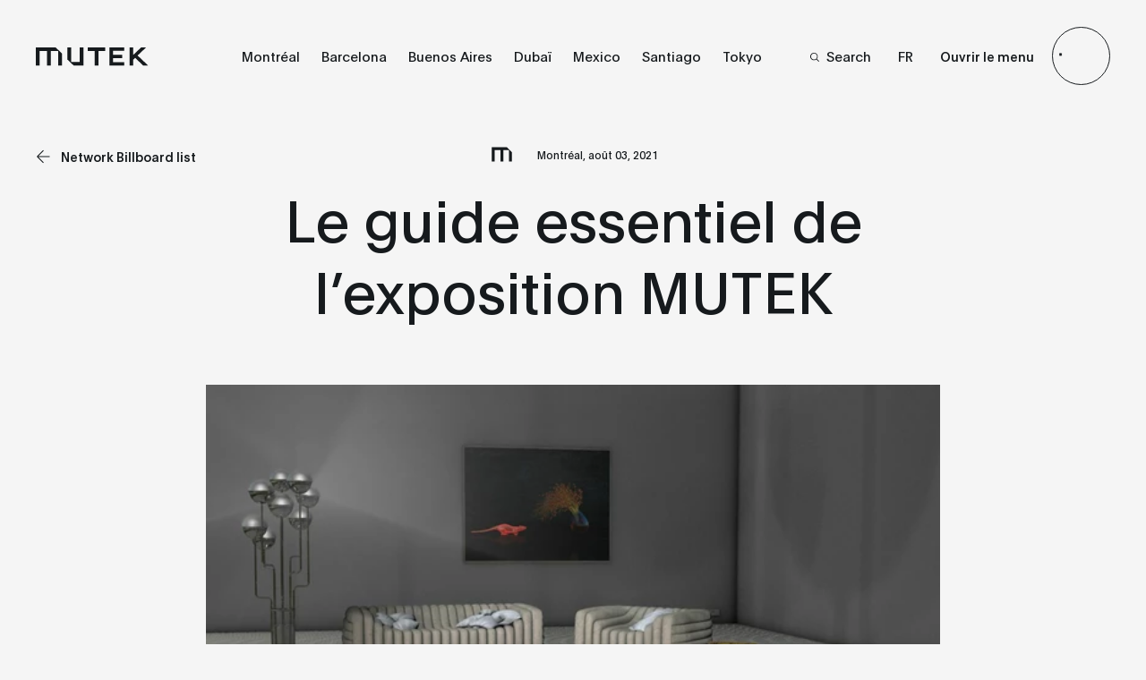

--- FILE ---
content_type: text/html; charset=UTF-8
request_url: https://mutek.org/fr/nouvelles/le-guide-essentiel-de-lexposition-virtuelle-de-mutek
body_size: 41956
content:

        

<!DOCTYPE html>
<html class="site-org-html" lang="fr">
<head>
    <!-- Google Tag Manager -->
    <script>(function(w,d,s,l,i){w[l]=w[l]||[];w[l].push({'gtm.start':
    new Date().getTime(),event:'gtm.js'});var f=d.getElementsByTagName(s)[0],
    j=d.createElement(s),dl=l!='dataLayer'?'&l='+l:'';j.async=true;j.src=
    'https://www.googletagmanager.com/gtm.js?id='+i+dl;f.parentNode.insertBefore(j,f);
    })(window,document,'script','dataLayer','GTM-MP59R29');</script>
    <!-- End Google Tag Manager -->
    <meta charset="utf-8" />
    <meta http-equiv="X-UA-Compatible" content="IE=edge,chrome=1">
    <meta name="viewport" content="width=device-width, initial-scale=1.0, maximum-scale=5.0, user-scalable=yes">
    <link rel="stylesheet" href="/css/build.min.css?v=1747073327" />
    <link rel="manifest" href="/site.webmanifest">
    <link rel="shortcut icon" href="/favicon.ico" type="image/x-icon" id="faviconTag">
    <link rel="apple-touch-icon" href="/assets/favicons/apple-touch-icon.png">
    <meta name="theme-color" content="#d6f550" />
    <meta name="facebook-domain-verification" content="s64rltokrgjh4qs5ho02e2wc802h7m" />
    <title>Le guide essentiel de l’exposition MUTEK | MUTEK</title>
    <meta name="generator" content="SEOmatic"><meta name="keywords" content="conférence sur les médias Montréal, festival des arts Montréal, festival de musique Canada, festival électronique, festival d&#039;art expérimental Montréal,réalité virtuelle"><meta name="description" content="Virtual Wonders En ligne, sur virtual.mutek.org Du mardi 24 août au dimanche 5 septembre Accès libre sur inscription Alors que les derniers mois ont…"><meta name="referrer" content="no-referrer-when-downgrade"><meta name="robots" content="all"><meta content="46524392855" property="fb:profile_id"><meta content="fr" property="og:locale"><meta content="en" property="og:locale:alternate"><meta content="MUTEK" property="og:site_name"><meta content="website" property="og:type"><meta content="https://mutek.org/fr/nouvelles/le-guide-essentiel-de-lexposition-virtuelle-de-mutek" property="og:url"><meta content="Le guide essentiel de l’exposition MUTEK" property="og:title"><meta content="Virtual Wonders En ligne, sur virtual.mutek.org Du mardi 24 août au dimanche 5 septembre Accès libre sur inscription Alors que les derniers mois ont…" property="og:description"><meta content="https://medias.mutek.org/montreal/_1200x630_crop_center-center_82_none/MUTEK2022_Edition23.png?mtime=1648660295" property="og:image"><meta content="1200" property="og:image:width"><meta content="630" property="og:image:height"><meta content="MUTEK2022 Edition23" property="og:image:alt"><meta content="https://www.tiktok.com/@mutek.festival" property="og:see_also"><meta content="https://open.spotify.com/user/ffglnpda4p27j50alsmmy2e4d" property="og:see_also"><meta content="https://soundcloud.com/mutek_montreal" property="og:see_also"><meta content="https://vimeo.com/mutek" property="og:see_also"><meta content="https://www.instagram.com/mutekmontreal/" property="og:see_also"><meta content="https://www.youtube.com/channel/UCP97NIat3uJtYN_nPXSw56w" property="og:see_also"><meta content="https://www.linkedin.com/company/mutek" property="og:see_also"><meta content="https://en.wikipedia.org/wiki/MUTEK" property="og:see_also"><meta content="https://www.facebook.com/MUTEK" property="og:see_also"><meta content="https://twitter.com/MUTEK_Montreal" property="og:see_also"><meta name="twitter:card" content="summary_large_image"><meta name="twitter:site" content="@MUTEK_Montreal"><meta name="twitter:creator" content="@MUTEK_Montreal"><meta name="twitter:title" content="Le guide essentiel de l’exposition MUTEK"><meta name="twitter:description" content="Virtual Wonders En ligne, sur virtual.mutek.org Du mardi 24 août au dimanche 5 septembre Accès libre sur inscription Alors que les derniers mois ont…"><meta name="twitter:image" content="https://medias.mutek.org/montreal/_800x418_crop_center-center_82_none/MUTEK2022_Edition23.png?mtime=1648660295"><meta name="twitter:image:width" content="800"><meta name="twitter:image:height" content="418"><meta name="twitter:image:alt" content="MUTEK2022 Edition23">
    <link href="https://mutek.org/fr/nouvelles/le-guide-essentiel-de-lexposition-virtuelle-de-mutek" rel="canonical"><link href="https://mutek.org/fr" rel="home"><link href="https://mutek.org/fr/nouvelles/le-guide-essentiel-de-lexposition-virtuelle-de-mutek" rel="alternate" hreflang="fr"><link href="https://mutek.org/en/news/le-guide-essentiel-de-lexposition-virtuelle-de-mutek" rel="alternate" hreflang="en">

    </head>
<body class="site-org" data-siteurl="https://mutek.org/fr/" data-siteid="4">
    <!-- Google Tag Manager (noscript) -->
    <noscript><iframe src="https://www.googletagmanager.com/ns.html?id=GTM-MP59R29"
    height="0" width="0" style="display:none;visibility:hidden"></iframe></noscript>
    <!-- End Google Tag Manager (noscript) -->
    <script>
        var root = document.documentElement;
                            
        root.style.setProperty('--primary-color-org', '#b5b5b5');
        root.style.setProperty('--secondary-color', '#b5b5b5');
        root.style.setProperty('--secondary-font-color', '#0011ff');
        root.style.setProperty('--hyperlink-color', '#0011ff');
    </script>
    
            
        <div class="loading">
    <svg height="200" width="200">
        <circle class="circle" cx="100" cy="100" r="98" stroke="#ffffff" stroke-location="inside" stroke-width="1" fill-opacity="0" />
        <circle class="circle-bg" cx="100" cy="100" r="98" stroke="#ffffff" stroke-width="1" stroke-location="inside" fill-opacity="0" />
    </svg>
</div>
        
<header class="new-org-header">
    <div class="new-org-header__wrapper">
        <div class="lang-switch-mobile">
        <span>
                            <a  href="https://mutek.org/fr/nouvelles/le-guide-essentiel-de-lexposition-virtuelle-de-mutek"
                    data-lang="fr"
                    class="lang-switcher-link links-container__languages-link  active">
                    <span>FR</span>
                </a>
                            <a  href="https://mutek.org/en/news/le-guide-essentiel-de-lexposition-virtuelle-de-mutek"
                    data-lang="en"
                    class="lang-switcher-link links-container__languages-link ">
                    <span>EN</span>
                </a>
                            <a  href="https://mutek.org/es"
                    data-lang="es"
                    class="lang-switcher-link links-container__languages-link ">
                    <span>ES</span>
                </a>
                            <a  href="https://mutek.org/jp"
                    data-lang="jp"
                    class="lang-switcher-link links-container__languages-link ">
                    <span>JP</span>
                </a>
                    </span>
        <span>
                            <a class="search-link" href="https://mutek.org/fr/search"><span class="no-hover"><svg width="10" height="10" viewBox="0 0 10 10" fill="none" xmlns="http://www.w3.org/2000/svg">
    <path
        d="M10 9.45018L7.42754 6.84539C7.92772 6.23517 8.24597 5.49336 8.34509 4.70672C8.4442 3.92008 8.32007 3.12112 7.98722 2.40329C7.65437 1.68545 7.12656 1.07842 6.46551 0.653169C5.80446 0.227922 5.0375 0.00204371 4.25433 0.00194982C3.70184 -0.0151425 3.1516 0.080283 2.63622 0.282567C2.12084 0.484851 1.65083 0.789873 1.25406 1.17954C0.857287 1.56922 0.541838 2.0356 0.326419 2.55103C0.111001 3.06647 0 3.62046 0 4.18015C0 4.73984 0.111001 5.29383 0.326419 5.80927C0.541838 6.32471 0.857287 6.79109 1.25406 7.18076C1.65083 7.57043 2.12084 7.87545 2.63622 8.07774C3.1516 8.28002 3.70184 8.37545 4.25433 8.35835C5.21561 8.36028 6.14684 8.01928 6.88455 7.3952L9.45701 10L10 9.45018ZM4.25433 7.57848C3.58984 7.57925 2.94006 7.38038 2.38724 7.00705C1.83442 6.63372 1.40342 6.10271 1.14877 5.48123C0.894134 4.85975 0.827308 4.17575 0.956757 3.5158C1.08621 2.85585 1.40611 2.24962 1.87597 1.77385C2.34584 1.29808 2.94454 0.974153 3.5963 0.843077C4.24806 0.712001 4.92357 0.779667 5.53733 1.03751C6.15109 1.29535 6.67551 1.73178 7.04421 2.29155C7.4129 2.85131 7.6093 3.50926 7.60854 4.1821C7.6065 5.08224 7.25246 5.94493 6.62387 6.58143C5.99527 7.21792 5.1433 7.57642 4.25433 7.57848Z"
        fill="white" />
</svg></span><span>Search</span></a>
                    </span>

        </div>
        <div class="new-org-header__logo">
            <a title="Mutek Logo" href="https://mutek.org/fr/">
                <span class="normal-logo">
                                                                <svg xmlns="http://www.w3.org/2000/svg" xmlns:xlink="http://www.w3.org/1999/xlink" version="1.1" id="ipphxotlpr-Layer_1" x="0px" y="0px" viewBox="0 0 325 35" style="enable-background:new 0 0 325 35;" xml:space="preserve">
<style type="text/css">
	.ipphxotlpr-st0{fill:#FFFFFF;}
</style>
<path class="ipphxotlpr-st0" d="M106.8,3.1v5.7H96.3v23.3h-5.8V8.6H80V3.1L106.8,3.1L106.8,3.1z M113.3,3.1v29h22.3v-5.4h-17v-6.2h13.8V15  h-13.8V8.5h17V3.1H113.3z M1.1,3.1v5.8v23.2h5.8V8.9h11.2v23.2h0.1h5.7V8.9h11.2v23.2h5.8V12.8l-9.7-9.7C31.2,3.1,1.1,3.1,1.1,3.1z   M67.7,3.1v23.2h-13V3.1H49v19.3l9.7,9.7h14.9v-29C73.5,3.1,67.7,3.1,67.7,3.1z M172,32l-16-16l0,0l0,0l0,0l13-13h-7.6l-12.1,12.1V3  h-5.5v29h5.5v-9.1l3-3l12.3,12.3L172,32L172,32z"></path>
<path class="ipphxotlpr-st0" d="M194.5,3.7h-0.7V2.8h0.7V2.4c0-1,0.7-1.7,1.7-1.7c0.1,0,0.3,0,0.4,0v1c-0.1,0-0.1,0-0.3,0  c-0.4,0-0.7,0.1-0.7,0.6v0.4h0.8v0.8h-0.8v4.3h-1.2L194.5,3.7L194.5,3.7z"></path>
<path class="ipphxotlpr-st0" d="M201.3,4.8c-0.1-0.7-0.6-1.2-1.4-1.2c-0.7,0-1.2,0.4-1.4,1.2H201.3z M198.5,5.7c0.1,0.8,0.7,1.4,1.5,1.4  c0.6,0,1-0.3,1.1-0.7h1.2c-0.3,1-1.1,1.7-2.3,1.7c-1.7,0-2.6-1.1-2.6-2.8c0-1.5,1.1-2.8,2.6-2.8c1.7,0,2.5,1.2,2.5,2.8  c0,0.1,0,0.3,0,0.3L198.5,5.7z"></path>
<path class="ipphxotlpr-st0" d="M204.5,6.3c0.1,0.6,0.6,0.8,1.1,0.8c0.6,0,1-0.3,1-0.7s-0.4-0.4-1-0.6L205,5.7c-0.8-0.3-1.5-0.6-1.5-1.5  s0.8-1.5,1.9-1.5c1.1,0,1.9,0.6,2.1,1.7h-1.1c-0.1-0.4-0.6-0.7-1-0.7c-0.6,0-0.8,0.3-0.8,0.6c0,0.3,0.3,0.4,0.8,0.6l0.6,0.1  c1.1,0.3,1.5,0.7,1.5,1.5c0,1-0.8,1.7-2.1,1.7s-2.1-0.6-2.2-1.8L204.5,6.3L204.5,6.3z"></path>
<path class="ipphxotlpr-st0" d="M210.4,2.8h1v0.8h-1v2.8c0,0.4,0.3,0.7,0.6,0.7c0.1,0,0.1,0,0.3,0V8c-0.1,0-0.3,0-0.4,0c-1,0-1.7-0.3-1.7-1.4  V3.7h-0.8V2.8h0.8V1.5h1.2L210.4,2.8L210.4,2.8z"></path>
<path class="ipphxotlpr-st0" d="M212.5,8h1.2V2.8h-1.2V8z M212.5,2.2h1.2V0.9h-1.2V2.2z"></path>
<path class="ipphxotlpr-st0" d="M214.8,2.8h1.2l0.7,2.1c0.1,0.6,0.3,1,0.6,1.7l0,0c0.1-0.7,0.3-1,0.6-1.8l0.7-1.9h1.2L217.9,8h-1.1  C216.1,6.3,215.4,4.5,214.8,2.8"></path>
<path class="ipphxotlpr-st0" d="M223.9,5.6h-0.3c-1.2,0.1-1.9,0.3-1.9,0.8c0,0.4,0.4,0.7,0.8,0.7c0.8,0,1.2-0.6,1.2-1.4  C223.9,5.7,223.9,5.7,223.9,5.6 M220.7,4.4c0-1,0.8-1.8,2.2-1.8c1.2,0,2.1,0.6,2.1,2.2v1.4c0,0.7,0,1.2,0.1,1.7h-1.1  c0-0.1,0-0.4,0-0.7c-0.3,0.4-0.8,0.8-1.7,0.8c-1.1,0-1.8-0.6-1.8-1.5c0-1.1,1.1-1.5,2.2-1.7c0.4,0,0.8-0.1,1.2-0.1  c0-0.8-0.3-1.1-1-1.1c-0.7,0-1,0.3-1,0.8H220.7L220.7,4.4z"></path>
<rect x="226.7" y="1.1" class="ipphxotlpr-st0" width="1.2" height="6.9"></rect>
<path class="ipphxotlpr-st0" d="M232.2,8h1.2V2.8h-1.2V8z M232.2,2.2h1.2V0.9h-1.2V2.2z"></path>
<path class="ipphxotlpr-st0" d="M236.2,3.1c0,0.1,0,0.3,0,0.3l0,0c0.3-0.4,0.8-0.8,1.7-0.8c1.1,0,1.8,0.8,1.8,2.1v3.2h-1.2V5.3  c0-1-0.3-1.7-1.1-1.7c-0.8,0-1.1,0.7-1.1,1.4V8H235V3.5c0-0.3,0-0.6,0-0.8h1.1L236.2,3.1L236.2,3.1z"></path>
<path class="ipphxotlpr-st0" d="M242.7,2.8h1v0.8h-1v2.8c0,0.4,0.3,0.7,0.6,0.7c0.1,0,0.1,0,0.3,0V8c-0.1,0-0.3,0-0.4,0c-1,0-1.7-0.3-1.7-1.4  V3.7h-0.8V2.8h0.8V1.5h1.2L242.7,2.8L242.7,2.8z"></path>
<path class="ipphxotlpr-st0" d="M248.5,4.8c-0.1-0.7-0.6-1.2-1.4-1.2c-0.7,0-1.2,0.4-1.4,1.2H248.5z M245.7,5.7c0.1,0.8,0.7,1.4,1.5,1.4  c0.6,0,1-0.3,1.1-0.7h1.2c-0.3,1-1.1,1.7-2.3,1.7c-1.7,0-2.6-1.1-2.6-2.8c0-1.5,1.1-2.8,2.6-2.8c1.7,0,2.5,1.2,2.5,2.8  c0,0.1,0,0.3,0,0.3L245.7,5.7z"></path>
<path class="ipphxotlpr-st0" d="M252.1,2.8v0.4c0,0.1,0,0.3,0,0.3c0.1-0.6,0.7-0.8,1.2-0.8c0.1,0,0.3,0,0.3,0v1.1c-0.1,0-0.3,0-0.3,0  c-1,0-1.1,0.7-1.1,1.7v2.3H251V3.7c0-0.3,0-0.6,0-1C251,2.8,252.1,2.8,252.1,2.8z"></path>
<path class="ipphxotlpr-st0" d="M255.8,3.1c0,0.1,0,0.3,0,0.3l0,0c0.3-0.4,0.8-0.8,1.7-0.8c1.1,0,1.8,0.8,1.8,2.1v3.2H258V5.3  c0-1-0.3-1.7-1.1-1.7s-1.1,0.7-1.1,1.4V8h-1.2V3.5c0-0.3,0-0.6,0-0.8h1.1L255.8,3.1L255.8,3.1z"></path>
<path class="ipphxotlpr-st0" d="M263.9,5.6h-0.3c-1.2,0.1-1.9,0.3-1.9,0.8c0,0.4,0.4,0.7,0.8,0.7c0.8,0,1.2-0.6,1.2-1.4  C263.9,5.7,263.9,5.7,263.9,5.6 M260.8,4.4c0-1,0.8-1.8,2.2-1.8c1.2,0,2.1,0.6,2.1,2.2v1.4c0,0.7,0,1.2,0.1,1.7h-1.1  c0-0.1,0-0.4,0-0.7c-0.3,0.4-0.8,0.8-1.7,0.8c-1.1,0-1.8-0.6-1.8-1.5c0-1.1,1.1-1.5,2.2-1.7c0.4,0,0.8-0.1,1.2-0.1  c0-0.8-0.3-1.1-1-1.1c-0.7,0-1,0.3-1,0.8H260.8L260.8,4.4z"></path>
<path class="ipphxotlpr-st0" d="M268.1,2.8h1v0.8h-1v2.8c0,0.4,0.3,0.7,0.6,0.7c0.1,0,0.1,0,0.3,0V8c-0.1,0-0.3,0-0.4,0c-1,0-1.7-0.3-1.7-1.4  V3.7H266V2.8h0.8V1.5h1.2L268.1,2.8L268.1,2.8z"></path>
<path class="ipphxotlpr-st0" d="M270.3,8h1.2V2.8h-1.2V8z M270.3,2.2h1.2V0.9h-1.2V2.2z"></path>
<path class="ipphxotlpr-st0" d="M274,5.3c0,1.1,0.6,1.7,1.4,1.7c1,0,1.4-0.7,1.4-1.7s-0.6-1.8-1.4-1.8C274.6,3.7,274,4.4,274,5.3 M278.1,5.3  c0,1.5-1.1,2.8-2.8,2.8c-1.7,0-2.6-1.1-2.6-2.8s1.1-2.8,2.6-2.8C277,2.7,278.1,3.8,278.1,5.3"></path>
<path class="ipphxotlpr-st0" d="M280.6,3.1c0,0.1,0,0.3,0,0.3l0,0c0.3-0.4,0.8-0.8,1.7-0.8c1.1,0,1.8,0.8,1.8,2.1v3.2h-1.2V5.3  c0-1-0.3-1.7-1.1-1.7s-1.1,0.7-1.1,1.4V8h-1.2V3.5c0-0.3,0-0.6,0-0.8h1.1L280.6,3.1L280.6,3.1z"></path>
<path class="ipphxotlpr-st0" d="M288.8,5.6h-0.3c-1.2,0.1-1.9,0.3-1.9,0.8c0,0.4,0.4,0.7,0.8,0.7c0.8,0,1.2-0.6,1.2-1.4  C288.8,5.7,288.8,5.7,288.8,5.6 M285.6,4.4c0-1,0.8-1.8,2.2-1.8c1.2,0,2.1,0.6,2.1,2.2v1.4c0,0.7,0,1.2,0.1,1.7h-1.1  c0-0.1,0-0.4,0-0.7c-0.3,0.4-0.8,0.8-1.7,0.8c-1.1,0-1.8-0.6-1.8-1.5c0-1.1,1.1-1.5,2.2-1.7c0.4,0,0.8-0.1,1.2-0.1  c0-0.8-0.3-1.1-1-1.1c-0.7,0-1,0.3-1,0.8H285.6L285.6,4.4z"></path>
<rect x="291.5" y="1.1" class="ipphxotlpr-st0" width="1.2" height="6.9"></rect>
<path class="ipphxotlpr-st0" d="M195.1,17.5c0,1,0.6,1.7,1.4,1.7c1,0,1.5-0.7,1.5-1.8c0-1-0.6-1.7-1.5-1.7C195.6,15.7,195.1,16.5,195.1,17.5   M198.1,20v-0.7c-0.3,0.4-0.8,0.8-1.8,0.8c-1.4,0-2.3-1.1-2.3-2.6s1-2.8,2.3-2.8c0.8,0,1.4,0.4,1.7,0.8c0-0.4,0-0.7,0-1v-1.5h1.2V20  C199.2,20,198.1,20,198.1,20z"></path>
<path class="ipphxotlpr-st0" d="M204.5,16.9c-0.1-0.7-0.6-1.2-1.4-1.2c-0.7,0-1.2,0.4-1.4,1.2H204.5z M201.7,17.7c0.1,0.8,0.7,1.4,1.5,1.4  c0.6,0,1-0.3,1.1-0.7h1.2c-0.3,1-1.1,1.7-2.3,1.7c-1.7,0-2.6-1.1-2.6-2.8c0-1.5,1.1-2.8,2.6-2.8c1.7,0,2.5,1.2,2.5,2.8  c0,0.1,0,0.3,0,0.3L201.7,17.7z"></path>
<path class="ipphxotlpr-st0" d="M214.3,18.3c-0.3,1-1.1,1.8-2.3,1.8c-1.7,0-2.6-1.1-2.6-2.8c0-1.5,1.1-2.8,2.6-2.8c1.4,0,2.2,0.8,2.3,1.9H213  c-0.1-0.6-0.6-0.8-1.2-0.8c-0.8,0-1.4,0.7-1.4,1.7c0,1.1,0.6,1.8,1.4,1.8c0.6,0,1-0.3,1.2-0.8C213.2,18.3,214.3,18.3,214.3,18.3z"></path>
<path class="ipphxotlpr-st0" d="M216.7,14.8v0.4c0,0.1,0,0.3,0,0.3c0.1-0.6,0.7-0.8,1.2-0.8c0.1,0,0.3,0,0.3,0v1.1c-0.1,0-0.3,0-0.3,0  c-1,0-1.1,0.7-1.1,1.7V20h-1.2v-4.1c0-0.3,0-0.6,0-1C215.5,14.8,216.7,14.8,216.7,14.8z"></path>
<path class="ipphxotlpr-st0" d="M222,14.2h-1.2l1.1-1.1h1.5L222,14.2z M223,16.9c-0.1-0.7-0.6-1.2-1.4-1.2c-0.7,0-1.2,0.4-1.4,1.2H223z   M220.2,17.7c0.1,0.8,0.7,1.4,1.5,1.4c0.6,0,1-0.3,1.1-0.7h1.2c-0.3,1-1.1,1.7-2.3,1.7c-1.7,0-2.6-1.1-2.6-2.8  c0-1.5,1.1-2.8,2.6-2.8c1.7,0,2.5,1.2,2.5,2.8c0,0.1,0,0.3,0,0.3L220.2,17.7z"></path>
<path class="ipphxotlpr-st0" d="M228.5,17.6h-0.3c-1.2,0.1-1.9,0.3-1.9,0.8c0,0.4,0.4,0.7,0.8,0.7c0.8,0,1.2-0.6,1.2-1.4  C228.5,17.9,228.5,17.7,228.5,17.6 M225.3,16.5c0-1,0.8-1.8,2.2-1.8c1.2,0,2.1,0.6,2.1,2.2v1.4c0,0.7,0,1.2,0.1,1.7h-1.1  c0-0.1,0-0.4,0-0.7c-0.3,0.4-0.8,0.8-1.7,0.8c-1.1,0-1.8-0.6-1.8-1.5c0-1.1,1.1-1.5,2.2-1.7c0.4,0,0.8-0.1,1.2-0.1  c0-0.8-0.3-1.1-1-1.1c-0.7,0-1,0.3-1,0.8L225.3,16.5L225.3,16.5z"></path>
<path class="ipphxotlpr-st0" d="M232.6,14.8h1v1h-1v2.8c0,0.4,0.3,0.7,0.6,0.7c0.1,0,0.1,0,0.3,0v0.8c-0.1,0-0.3,0-0.4,0c-1,0-1.7-0.3-1.7-1.4  v-2.9h-0.8V15h0.8v-1.4h1.2L232.6,14.8L232.6,14.8z"></path>
<path class="ipphxotlpr-st0" d="M234.8,20h1.2v-5.1h-1.2V20z M234.8,14.2h1.2v-1.1h-1.2V14.2z"></path>
<path class="ipphxotlpr-st0" d="M237,14.8h1.2l0.7,2.1c0.1,0.6,0.3,1,0.6,1.7l0,0c0.1-0.7,0.3-1,0.6-1.8l0.7-1.9h1.2l-1.9,5.1h-1  C238.4,18.3,237.7,16.5,237,14.8"></path>
<path class="ipphxotlpr-st0" d="M243.2,20h1.2v-5.1h-1.2V20z M243.1,14.2h1.2v-1.1h-1.2V14.2z"></path>
<path class="ipphxotlpr-st0" d="M247.4,14.8h1v1h-1v2.8c0,0.4,0.3,0.7,0.6,0.7c0.1,0,0.1,0,0.3,0v0.8c-0.1,0-0.3,0-0.4,0c-1,0-1.7-0.3-1.7-1.4  v-2.9h-0.8V15h0.8v-1.4h1.2L247.4,14.8L247.4,14.8z"></path>
<path class="ipphxotlpr-st0" d="M252.2,14.2H251l1.1-1.1h1.5L252.2,14.2z M253.2,16.9c-0.1-0.7-0.6-1.2-1.4-1.2c-0.7,0-1.2,0.4-1.4,1.2H253.2z   M250.5,17.7c0.1,0.8,0.7,1.4,1.5,1.4c0.6,0,1-0.3,1.1-0.7h1.2c-0.3,1-1.1,1.7-2.3,1.7c-1.7,0-2.6-1.1-2.6-2.8  c0-1.5,1.1-2.8,2.6-2.8c1.7,0,2.5,1.2,2.5,2.8c0,0.1,0,0.3,0,0.3L250.5,17.7z"></path>
<path class="ipphxotlpr-st0" d="M259.5,15.1c0,0.1,0,0.3,0,0.3l0,0c0.3-0.4,0.8-0.8,1.7-0.8c1.1,0,1.8,0.8,1.8,2.1V20h-1.2v-2.6  c0-1-0.3-1.7-1.1-1.7s-1.1,0.7-1.1,1.4V20h-1.1v-4.3c0-0.3,0-0.6,0-0.8h1.1V15.1z"></path>
<path class="ipphxotlpr-st0" d="M267.9,19.3c-0.3,0.6-0.8,0.8-1.7,0.8c-1.1,0-1.8-0.7-1.8-2.2v-3h1.2v2.8c0,1,0.3,1.5,1.1,1.5  c1,0,1.1-0.8,1.1-1.7v-2.6h1.2v4.3c0,0.3,0,0.6,0,0.8h-1.1L267.9,19.3L267.9,19.3z"></path>
<path class="ipphxotlpr-st0" d="M271.9,15.1c0,0.1,0,0.1,0,0.3c0.3-0.4,0.8-0.8,1.5-0.8c0.7,0,1.2,0.3,1.5,0.8c0.3-0.4,0.8-0.8,1.7-0.8  c1.2,0,1.8,0.8,1.8,2.1V20h-1.2v-2.8c0-1.1-0.3-1.5-1-1.5s-1.1,0.6-1.1,1.4V20h-1.2v-2.8c0-1-0.3-1.5-1-1.5c-0.8,0-1.1,0.6-1.1,1.4  V20h-1.2v-4.3c0-0.3,0-0.6,0-0.8h1.1L271.9,15.1L271.9,15.1z"></path>
<path class="ipphxotlpr-st0" d="M282.7,14.2h-1.2l1.1-1.1h1.5L282.7,14.2z M283.7,16.9c-0.1-0.7-0.6-1.2-1.4-1.2c-0.7,0-1.2,0.4-1.4,1.2H283.7z   M280.9,17.7c0.1,0.8,0.7,1.4,1.5,1.4c0.6,0,1-0.3,1.1-0.7h1.2c-0.3,1-1.1,1.7-2.3,1.7c-1.7,0-2.6-1.1-2.6-2.8  c0-1.5,1.1-2.8,2.6-2.8c1.7,0,2.5,1.2,2.5,2.8c0,0.1,0,0.3,0,0.3L280.9,17.7z"></path>
<path class="ipphxotlpr-st0" d="M287.2,14.8v0.4c0,0.1,0,0.3,0,0.3c0.1-0.6,0.7-0.8,1.2-0.8c0.1,0,0.3,0,0.3,0v1.1c-0.1,0-0.3,0-0.3,0  c-1,0-1.1,0.7-1.1,1.7V20h-1.2v-4.1c0-0.3,0-0.6,0-1C286.1,14.8,287.2,14.8,287.2,14.8z"></path>
<path class="ipphxotlpr-st0" d="M290,20h1.2v-5.1H290V20z M289.9,14.2h1.2v-1.1h-1.2V14.2z"></path>
<path class="ipphxotlpr-st0" d="M293.7,17.3c0,1,0.6,1.8,1.4,1.8s1.5-0.7,1.5-1.7s-0.6-1.8-1.5-1.8C294.3,15.7,293.7,16.4,293.7,17.3   M297.7,14.8v6.9h-1.2v-1.4c0-0.3,0-0.7,0-1c-0.3,0.4-0.8,0.8-1.7,0.8c-1.5,0-2.3-1.1-2.3-2.6c0-1.7,1-2.8,2.3-2.8  c0.8,0,1.5,0.4,1.8,0.8V15L297.7,14.8L297.7,14.8z"></path>
<path class="ipphxotlpr-st0" d="M302.7,19.3c-0.3,0.6-0.8,0.8-1.7,0.8c-1.1,0-1.8-0.7-1.8-2.2v-3h1.2v2.8c0,1,0.3,1.5,1.1,1.5  c1,0,1.1-0.8,1.1-1.7v-2.6h1.2v4.3c0,0.3,0,0.6,0,0.8h-1.1L302.7,19.3L302.7,19.3z"></path>
<path class="ipphxotlpr-st0" d="M309.2,16.9c-0.1-0.7-0.6-1.2-1.4-1.2c-0.7,0-1.2,0.4-1.4,1.2H309.2z M306.4,17.7c0.1,0.8,0.7,1.4,1.5,1.4  c0.6,0,1-0.3,1.1-0.7h1.2c-0.3,1-1.1,1.7-2.3,1.7c-1.7,0-2.6-1.1-2.6-2.8c0-1.5,1.1-2.8,2.6-2.8c1.7,0,2.5,1.2,2.5,2.8  c0,0.1,0,0.3,0,0.3L306.4,17.7z"></path>
<path class="ipphxotlpr-st0" d="M197.8,28.9c-0.1-0.7-0.6-1.2-1.4-1.2c-0.7,0-1.2,0.4-1.4,1.2H197.8z M195.1,29.7c0.1,0.8,0.7,1.4,1.5,1.4  c0.6,0,1-0.3,1.1-0.7h1.2c-0.3,1-1.1,1.7-2.3,1.7c-1.7,0-2.6-1.1-2.6-2.8c0-1.5,1.1-2.8,2.6-2.8c1.7,0,2.5,1.2,2.5,2.8  c0,0.1,0,0.3,0,0.3L195.1,29.7z"></path>
<path class="ipphxotlpr-st0" d="M201.7,26.9h1v0.8h-1v2.8c0,0.4,0.3,0.7,0.6,0.7c0.1,0,0.1,0,0.3,0V32c-0.1,0-0.3,0-0.4,0c-1,0-1.7-0.3-1.7-1.4  v-3h-0.8v-0.7h0.8v-1.4h1.2L201.7,26.9L201.7,26.9z"></path>
<path class="ipphxotlpr-st0" d="M207.8,27.3c0,0.1,0,0.1,0,0.3c0.3-0.4,0.8-0.8,1.5-0.8c0.7,0,1.2,0.3,1.5,0.8c0.3-0.4,0.8-0.8,1.7-0.8  c1.2,0,1.8,0.8,1.8,2.1V32H213v-2.8c0-1.1-0.3-1.5-1-1.5c-0.7,0-1.1,0.6-1.1,1.4V32h-1.2v-2.8c0-1-0.3-1.5-1-1.5  c-0.8,0-1.1,0.6-1.1,1.4V32h-1.2v-4.3c0-0.3,0-0.6,0-0.8h1.1L207.8,27.3L207.8,27.3z"></path>
<path class="ipphxotlpr-st0" d="M219.4,31.3c-0.3,0.6-0.8,0.8-1.5,0.8c-1.1,0-1.8-0.7-1.8-2.2v-3h1.2v2.8c0,1,0.3,1.5,1.1,1.5  c1,0,1.1-0.8,1.1-1.7v-2.6h1.2v4.3c0,0.3,0,0.6,0,0.8h-1.1L219.4,31.3L219.4,31.3z"></path>
<path class="ipphxotlpr-st0" d="M222.8,30.4c0.1,0.6,0.6,0.8,1.1,0.8c0.6,0,1-0.3,1-0.7s-0.4-0.4-1-0.6l-0.6-0.1c-0.8-0.3-1.5-0.6-1.5-1.5  s0.8-1.5,1.9-1.5c1.1,0,1.9,0.6,2.1,1.7h-1.1c-0.1-0.4-0.6-0.7-1-0.7c-0.6,0-0.8,0.3-0.8,0.6c0,0.3,0.3,0.4,0.8,0.6l0.6,0.1  c1.1,0.3,1.5,0.7,1.5,1.5c0,1-0.8,1.7-2.1,1.7s-2.1-0.6-2.2-1.8C221.7,30.4,222.8,30.4,222.8,30.4z"></path>
<path class="ipphxotlpr-st0" d="M227.4,32h1.2v-5.1h-1.2V32z M227.2,26.2h1.2v-1.1h-1.2V26.2z"></path>
<path class="ipphxotlpr-st0" d="M231.1,29.5c0,1,0.6,1.8,1.4,1.8c0.8,0,1.5-0.7,1.5-1.7c0-1-0.6-1.8-1.5-1.8C231.6,27.7,231.1,28.4,231.1,29.5   M235.1,26.9v6.9h-1.2v-1.4c0-0.3,0-0.7,0-1c-0.3,0.4-0.8,0.8-1.7,0.8c-1.5,0-2.3-1.1-2.3-2.6c0-1.7,1-2.8,2.3-2.8  c0.8,0,1.5,0.4,1.8,0.8v-0.8H235.1z"></path>
<path class="ipphxotlpr-st0" d="M240.1,31.3c-0.3,0.6-0.8,0.8-1.7,0.8c-1.1,0-1.8-0.7-1.8-2.2v-3h1.2v2.8c0,1,0.3,1.5,1.1,1.5  c1,0,1.1-0.8,1.1-1.7v-2.6h1.2v4.3c0,0.3,0,0.6,0,0.8h-1.1L240.1,31.3L240.1,31.3z"></path>
<path class="ipphxotlpr-st0" d="M246.5,28.9c-0.1-0.7-0.6-1.2-1.4-1.2c-0.7,0-1.2,0.4-1.4,1.2H246.5z M243.8,29.7c0.1,0.8,0.7,1.4,1.5,1.4  c0.6,0,1-0.3,1.1-0.7h1.2c-0.3,1-1.1,1.7-2.3,1.7c-1.7,0-2.6-1.1-2.6-2.8c0-1.5,1.1-2.8,2.6-2.8c1.7,0,2.5,1.2,2.5,2.8  c0,0.1,0,0.3,0,0.3L243.8,29.7z"></path>
<path class="ipphxotlpr-st0" d="M249.7,30.4c0.1,0.6,0.6,0.8,1.1,0.8c0.6,0,1-0.3,1-0.7s-0.4-0.4-1-0.6l-0.6-0.1c-0.8-0.3-1.5-0.6-1.5-1.5  s0.8-1.5,1.9-1.5c1.1,0,1.9,0.6,2.1,1.7h-1.1c-0.1-0.4-0.6-0.7-1-0.7c-0.6,0-0.8,0.3-0.8,0.6c0,0.3,0.3,0.4,0.8,0.6l0.6,0.1  c1.1,0.3,1.5,0.7,1.5,1.5c0,1-0.8,1.7-2.1,1.7s-2.1-0.6-2.2-1.8C248.6,30.4,249.7,30.4,249.7,30.4z"></path>
<path class="ipphxotlpr-st0" d="M259.4,26.2h-1.2l1.1-1.1h1.5L259.4,26.2z M260.5,28.9c-0.1-0.7-0.6-1.2-1.4-1.2c-0.7,0-1.2,0.4-1.4,1.2H260.5z   M257.7,29.7c0.1,0.8,0.7,1.4,1.5,1.4c0.6,0,1-0.3,1.1-0.7h1.2c-0.3,1-1.1,1.7-2.3,1.7c-1.7,0-2.6-1.1-2.6-2.8  c0-1.5,1.1-2.8,2.6-2.8c1.7,0,2.5,1.2,2.5,2.8c0,0.1,0,0.3,0,0.3L257.7,29.7z"></path>
<rect x="263" y="25.1" class="ipphxotlpr-st0" width="1.2" height="6.9"></rect>
<path class="ipphxotlpr-st0" d="M269.4,28.9c-0.1-0.7-0.6-1.2-1.4-1.2c-0.7,0-1.2,0.4-1.4,1.2H269.4z M266.7,29.7c0.1,0.8,0.7,1.4,1.5,1.4  c0.6,0,1-0.3,1.1-0.7h1.2c-0.3,1-1.1,1.7-2.3,1.7c-1.7,0-2.6-1.1-2.6-2.8c0-1.5,1.1-2.8,2.6-2.8c1.7,0,2.5,1.2,2.5,2.8  c0,0.1,0,0.3,0,0.3L266.7,29.7z"></path>
<path class="ipphxotlpr-st0" d="M276.6,30.3c-0.3,1-1.1,1.8-2.3,1.8c-1.7,0-2.6-1.1-2.6-2.8c0-1.5,1.1-2.8,2.6-2.8c1.4,0,2.2,0.8,2.3,1.9h-1.2  c-0.1-0.6-0.6-0.8-1.2-0.8c-0.8,0-1.4,0.7-1.4,1.7c0,1.1,0.6,1.8,1.4,1.8c0.6,0,1-0.3,1.2-0.8L276.6,30.3L276.6,30.3z"></path>
<path class="ipphxotlpr-st0" d="M279.2,26.9h1v0.8h-1v2.8c0,0.4,0.3,0.7,0.6,0.7c0.1,0,0.1,0,0.3,0V32c-0.1,0-0.3,0-0.4,0c-1,0-1.7-0.3-1.7-1.4  v-3h-0.8v-0.7h0.8v-1.4h1.2L279.2,26.9L279.2,26.9z"></path>
<path class="ipphxotlpr-st0" d="M282.6,26.9v0.4c0,0.1,0,0.3,0,0.3c0.1-0.6,0.7-0.8,1.2-0.8c0.1,0,0.3,0,0.3,0v1.1c-0.1,0-0.3,0-0.3,0  c-1,0-1.1,0.7-1.1,1.7V32h-1.2v-4.1c0-0.3,0-0.6,0-1C281.5,26.9,282.6,26.9,282.6,26.9z"></path>
<path class="ipphxotlpr-st0" d="M286.1,29.5c0,1.1,0.6,1.7,1.4,1.7c1,0,1.4-0.7,1.4-1.7s-0.6-1.8-1.4-1.8S286.1,28.4,286.1,29.5 M290.3,29.5  c0,1.5-1.1,2.8-2.8,2.8s-2.6-1.1-2.6-2.8c0-1.7,1.1-2.8,2.6-2.8C289.2,26.7,290.3,27.8,290.3,29.5"></path>
<path class="ipphxotlpr-st0" d="M292.8,27.3c0,0.1,0,0.3,0,0.3l0,0c0.3-0.4,0.8-0.8,1.7-0.8c1.1,0,1.8,0.8,1.8,2.1V32H295v-2.6  c0-1-0.3-1.7-1.1-1.7s-1.1,0.7-1.1,1.4V32h-1.2v-4.3c0-0.3,0-0.6,0-0.8h1.1L292.8,27.3L292.8,27.3z"></path>
<path class="ipphxotlpr-st0" d="M297.9,32h1.2v-5.1h-1.2V32z M297.7,26.2h1.2v-1.1h-1.2V26.2z"></path>
<path class="ipphxotlpr-st0" d="M301.6,29.5c0,1,0.6,1.8,1.4,1.8c0.8,0,1.5-0.7,1.5-1.7c0-1-0.6-1.8-1.5-1.8C302.1,27.7,301.6,28.4,301.6,29.5   M305.6,26.9v6.9h-1.2v-1.4c0-0.3,0-0.7,0-1c-0.3,0.4-0.8,0.8-1.7,0.8c-1.5,0-2.3-1.1-2.3-2.6c0-1.7,1-2.8,2.3-2.8  c0.8,0,1.5,0.4,1.8,0.8v-0.8H305.6z"></path>
<path class="ipphxotlpr-st0" d="M310.6,31.3c-0.3,0.6-0.8,0.8-1.7,0.8c-1.1,0-1.8-0.7-1.8-2.2v-3h1.2v2.8c0,1,0.3,1.5,1.1,1.5  c1,0,1.1-0.8,1.1-1.7v-2.6h1.2v4.3c0,0.3,0,0.6,0,0.8h-1.1L310.6,31.3L310.6,31.3z"></path>
<path class="ipphxotlpr-st0" d="M317,28.9c-0.1-0.7-0.6-1.2-1.4-1.2c-0.7,0-1.2,0.4-1.4,1.2H317z M314.3,29.7c0.1,0.8,0.7,1.4,1.5,1.4  c0.6,0,1-0.3,1.1-0.7h1.2c-0.3,1-1.1,1.7-2.3,1.7c-1.7,0-2.6-1.1-2.6-2.8c0-1.5,1.1-2.8,2.6-2.8c1.7,0,2.5,1.2,2.5,2.8  c0,0.1,0,0.3,0,0.3L314.3,29.7z"></path>
<path class="ipphxotlpr-st0" d="M320.2,30.4c0.1,0.6,0.6,0.8,1.1,0.8s1-0.3,1-0.7s-0.4-0.4-1-0.6l-0.6-0.1c-0.8-0.3-1.5-0.6-1.5-1.5  s0.8-1.5,1.9-1.5c1.1,0,1.9,0.6,2.1,1.7h-1.1c-0.1-0.4-0.6-0.7-1-0.7c-0.6,0-0.8,0.3-0.8,0.6c0,0.3,0.3,0.4,0.8,0.6l0.6,0.1  c1.1,0.3,1.5,0.7,1.5,1.5c0,1-0.8,1.7-2.1,1.7c-1.2,0-2.1-0.6-2.2-1.8C319.1,30.4,320.2,30.4,320.2,30.4z"></path>
</svg>

                                    </span>

                <span class="sticky-logo">
                    <svg width="32" height="29" viewBox="0 0 32 29" fill="none" xmlns="http://www.w3.org/2000/svg" xmlns:xlink="http://www.w3.org/1999/xlink">
<rect width="32" height="29" fill="url(#pattern0)"/>
<defs>
<pattern id="pattern0" patternContentUnits="objectBoundingBox" width="1" height="1">
<use xlink:href="#image0_726_4812" transform="translate(-0.09375) scale(0.0015625 0.00172414)"/>
</pattern>
<image id="image0_726_4812" width="2560" height="580" xlink:href="[data-uri]"/>
</defs>
</svg>

                </span>
                <span class="mobile-logo">
                    <svg xmlns="http://www.w3.org/2000/svg" viewBox="0 0 110 19">
  <path fill="#F5F5F5" fill-rule="evenodd" d="M102.734 0l-7.816 7.701L94.915 0h-3.523v18.279h3.526v-5.794l1.96-1.933 7.838 7.727h4.812L99.27 8.168l.001-.001-.002-.001h.003L107.557 0h-4.823zm-30.88 0v18.29h14.377v-3.388h-10.92v-3.964h8.875V7.45h-8.875V3.358h10.92V0H71.854zM50.64 0v3.534h6.699v14.757h3.71V3.534h6.699V0H50.64zm-7.913 0v14.633h-8.302V0h-3.71v12.192L36.9 18.29h9.536V0h-3.71zM0 0v18.291h3.71V3.658h7.168v14.633h3.711V3.658h7.169v14.633h3.709V6.09L19.285 0H0z"></path>
</svg>
                </span>
            </a>
        </div>
        <div  class="new-org-header__top-nav">
            <div class="new-org-header__top-nav-links">
                                                            <a rel="noopener"  href="https://montreal.mutek.org" target="_blank">
                            <span >Montréal</span>
                        </a>
                                            <a rel="noopener"  href="https://barcelona.mutek.org/en?utm_campaign=WebMutek_&amp;utm_content=WebMutek___" target="_blank">
                            <span >Barcelona</span>
                        </a>
                                            <a rel="noopener"  href="https://buenos-aires.mutek.org" target="_blank">
                            <span >Buenos Aires</span>
                        </a>
                                            <a rel="noopener"  href="https://dubai.mutek.org/" target="_blank">
                            <span >Dubaï</span>
                        </a>
                                            <a rel="noopener"  href="https://mexico.mutek.org" target="_blank">
                            <span >Mexico</span>
                        </a>
                                            <a rel="noopener"  href="https://www.mutek.cl" target="_blank">
                            <span >Santiago</span>
                        </a>
                                            <a rel="noopener"  href="https://tokyo.mutek.org" target="_blank">
                            <span >Tokyo</span>
                        </a>
                                                                         <a class="search-link" href="https://mutek.org/fr/search"><span class="no-hover"><svg width="10" height="10" viewBox="0 0 10 10" fill="none" xmlns="http://www.w3.org/2000/svg">
    <path
        d="M10 9.45018L7.42754 6.84539C7.92772 6.23517 8.24597 5.49336 8.34509 4.70672C8.4442 3.92008 8.32007 3.12112 7.98722 2.40329C7.65437 1.68545 7.12656 1.07842 6.46551 0.653169C5.80446 0.227922 5.0375 0.00204371 4.25433 0.00194982C3.70184 -0.0151425 3.1516 0.080283 2.63622 0.282567C2.12084 0.484851 1.65083 0.789873 1.25406 1.17954C0.857287 1.56922 0.541838 2.0356 0.326419 2.55103C0.111001 3.06647 0 3.62046 0 4.18015C0 4.73984 0.111001 5.29383 0.326419 5.80927C0.541838 6.32471 0.857287 6.79109 1.25406 7.18076C1.65083 7.57043 2.12084 7.87545 2.63622 8.07774C3.1516 8.28002 3.70184 8.37545 4.25433 8.35835C5.21561 8.36028 6.14684 8.01928 6.88455 7.3952L9.45701 10L10 9.45018ZM4.25433 7.57848C3.58984 7.57925 2.94006 7.38038 2.38724 7.00705C1.83442 6.63372 1.40342 6.10271 1.14877 5.48123C0.894134 4.85975 0.827308 4.17575 0.956757 3.5158C1.08621 2.85585 1.40611 2.24962 1.87597 1.77385C2.34584 1.29808 2.94454 0.974153 3.5963 0.843077C4.24806 0.712001 4.92357 0.779667 5.53733 1.03751C6.15109 1.29535 6.67551 1.73178 7.04421 2.29155C7.4129 2.85131 7.6093 3.50926 7.60854 4.1821C7.6065 5.08224 7.25246 5.94493 6.62387 6.58143C5.99527 7.21792 5.1433 7.57642 4.25433 7.57848Z"
        fill="white" />
</svg></span><span>Search</span></a>
                            </div>

                            <div class="new-org-header__top-nav-lang">
                    <div class="links-container__languages">
                                                                                    <a href="https://mutek.org/fr/nouvelles/le-guide-essentiel-de-lexposition-virtuelle-de-mutek" data-lang="fr" class="lang-switcher-link links-container__languages-link"><span>FR</span></a>
                                <span class="links-container__languages-others">
                                                                                                                <a href="https://mutek.org/en/news/le-guide-essentiel-de-lexposition-virtuelle-de-mutek" data-lang="en" class="lang-switcher-link links-container__languages-link no-router"><span>EN</span></a>
                                                                                                                <a href="https://mutek.org/es" data-lang="es" class="lang-switcher-link links-container__languages-link no-router"><span>ES</span></a>
                                                                                                                <a href="https://mutek.org/jp" data-lang="jp" class="lang-switcher-link links-container__languages-link no-router"><span>JP</span></a>
                                                                            </span>
                    </div>
                </div>
                        <a href="#" class="header-sticky__menu-toggle no-router new-org-header__top-nav-menu-toggle">
                <span class="header-sticky__label header-sticky__label-open">Ouvrir le menu</span>
                <span class="header-sticky__label header-sticky__label-close">Fermer le menu</span>
                <div class="header-sticky__menu-circle">
                    <div class="menu-btn-container">
    <div class="bg-button-circle" ></div>
    <div class="bg-button-open">
        <div class="corner corner-left-top">
            <div class="border border-before">
                <span class="border-inner"></span>
            </div>
            <div class="border border-after">
                <span class="border-inner"></span>
            </div>
        </div>
        <div class="corner corner-right-top">
            <div class="border border-before">
                <span class="border-inner"></span>
            </div>
            <div class="border border-after">
                <span class="border-inner"></span>
            </div>
        </div>
        <div class="corner corner-right-bottom">
            <div class="border border-before">
                <span class="border-inner"></span>
            </div>
            <div class="border border-after">
                <span class="border-inner"></span>
            </div>
        </div>
        <div class="corner corner-left-bottom">
            <div class="border border-before">
                <span class="border-inner"></span>
            </div>
            <div class="border border-after">
                <span class="border-inner"></span>
            </div>
        </div>
    </div>
    <div class="menu-btns-containers">
        <div class="menu-btns">
            <div class="dot"></div>
            <div class="cross-wrapper">
                <div class="cross">
                    <div class="cross-line cross-line-1">
                        <div class="half-cross-line half-cross-line-1"></div>
                        <div class="half-cross-line half-cross-line-2"></div>
                    </div>
                    <div class="cross-line cross-line-2">
                        <div class="half-cross-line half-cross-line-1"></div>
                        <div class="half-cross-line half-cross-line-2"></div>
                    </div>
                </div>
            </div>
        </div>
    </div>
</div>                </div>
            </a>
            <div class="new-org-header__main-nav">
                <div class="new-org-header__main-nav-links">
                                                                        <a class="main-nav__link" href="https://mutek.org/fr/a-propos"  ><span>À propos de MUTEK</span></a>
                                                                                <a class="main-nav__link" href="https://mutek.org/fr/news"  ><span>Nouvelles</span></a>
                                                                                <a class="main-nav__link" href="https://virtual.mutek.org" target="_blank" ><span>Virtual MUTEK</span></a>
                                                                                        </div>
                <div class="new-org-header__main-nav-bottom">
                    <div class="new-org-header__main-nav-bottom--city-links">
                                                                                    <a rel="noopener"  href="https://montreal.mutek.org" target="_blank">
                                    <span >Montréal</span>
                                </a>
                                                            <a rel="noopener"  href="https://barcelona.mutek.org/en?utm_campaign=WebMutek_&amp;utm_content=WebMutek___" target="_blank">
                                    <span >Barcelona</span>
                                </a>
                                                            <a rel="noopener"  href="https://buenos-aires.mutek.org" target="_blank">
                                    <span >Buenos Aires</span>
                                </a>
                                                            <a rel="noopener"  href="https://dubai.mutek.org/" target="_blank">
                                    <span >Dubaï</span>
                                </a>
                                                            <a rel="noopener"  href="https://mexico.mutek.org" target="_blank">
                                    <span >Mexico</span>
                                </a>
                                                            <a rel="noopener"  href="https://www.mutek.cl" target="_blank">
                                    <span >Santiago</span>
                                </a>
                                                            <a rel="noopener"  href="https://tokyo.mutek.org" target="_blank">
                                    <span >Tokyo</span>
                                </a>
                                                                        </div>
                    <div class="new-org-header__main-nav-bottom--links-container">
                                                                            <a href="https://mutek.us10.list-manage.com/subscribe/post?u=25e72e1e0cbf1b36157d20d4a&amp;id=812562c5d8" target="_blank">Inscrivez-vous à notre infolettre</a>
                        
                    </div>
                    <div class="new-org-header__main-nav-bottom--socials">
                                                    <a href="https://www.facebook.com/MUTEK" class="facebook" rel="noopener" title="Mutek facebook" target="_blank"><svg xmlns="http://www.w3.org/2000/svg" xmlns:xlink="http://www.w3.org/1999/xlink" viewBox="0 0 13 20"><path transform="translate(-6 -2)"  id="a" d="M9.93 22l-.03-8.75H6V9.5h3.9V7c0-3.374 2.173-5 5.303-5 1.5 0 2.788.107 3.164.155v3.526l-2.171.001c-1.703 0-2.032.778-2.032 1.92V9.5H19l-1.3 3.75h-3.536V22H9.93z"/></svg></a>
                                                                            <a href="https://www.instagram.com/mutekmontreal/" target="_blank" rel="noopener" title="Mutek instagram"><svg xmlns="http://www.w3.org/2000/svg" xmlns:xlink="http://www.w3.org/1999/xlink" viewBox="0 0 22 22"><path id="insta" d="M11.0022 5.8295C8.141 5.8295 5.833 8.138 5.833 11c0 2.862 2.308 5.1705 5.1693 5.1705 2.8614 0 5.1694-2.3085 5.1694-5.1705 0-2.862-2.308-5.1705-5.1694-5.1705zm0 8.532c-1.849 0-3.3607-1.5075-3.3607-3.3615 0-1.854 1.5072-3.3615 3.3607-3.3615 1.8536 0 3.3608 1.5075 3.3608 3.3615 0 1.854-1.5117 3.3615-3.3608 3.3615zm6.5866-8.7435a1.203 1.203 0 01-1.2058 1.206 1.203 1.203 0 01-1.2057-1.206c0-.666.5399-1.206 1.2057-1.206.6659 0 1.2058.54 1.2058 1.206zm3.4237 1.224c-.0765-1.6155-.4454-3.0465-1.6287-4.2255-1.1787-1.179-2.6094-1.548-4.2245-1.629-1.6646-.0945-6.654-.0945-8.3186 0-1.6106.0765-3.0413.4455-4.2245 1.6245C1.4329 3.791 1.0685 5.222.9875 6.8375c-.0945 1.665-.0945 6.6555 0 8.3205.0765 1.6155.4454 3.0465 1.6287 4.2255 1.1832 1.179 2.6094 1.548 4.2245 1.629 1.6646.0945 6.654.0945 8.3186 0 1.6151-.0765 3.0458-.4455 4.2245-1.629 1.1788-1.179 1.5477-2.61 1.6287-4.2255.0945-1.665.0945-6.651 0-8.316zM18.862 16.9445c-.351.882-1.0303 1.5615-1.9166 1.917-1.3272.5265-4.4765.405-5.9432.405-1.4666 0-4.6204.117-5.9431-.405-.8818-.351-1.5611-1.0305-1.9166-1.917C2.6162 15.617 2.7376 12.467 2.7376 11c0-1.467-.117-4.6215.405-5.9445.3509-.882 1.0302-1.5615 1.9165-1.917 1.3272-.5265 4.4765-.405 5.9431-.405 1.4667 0 4.6205-.117 5.9432.405.8818.351 1.5611 1.0305 1.9166 1.917.5263 1.3275.4049 4.4775.4049 5.9445 0 1.467.1214 4.6215-.405 5.9445z"/></svg></a>
                                                                            <a href="https://twitter.com/MUTEK_Montreal" target="_blank" rel="noopener" title="Mutek twitter"><svg xmlns="http://www.w3.org/2000/svg" viewBox="0 0 24 24"><path d="M22.23 5.924a8.212 8.212 0 01-2.357.646 4.115 4.115 0 001.804-2.27 8.221 8.221 0 01-2.606.996 4.103 4.103 0 00-6.991 3.742 11.647 11.647 0 01-8.457-4.287 4.087 4.087 0 00-.556 2.063 4.1 4.1 0 001.825 3.415 4.09 4.09 0 01-1.859-.513v.052a4.104 4.104 0 003.292 4.023 4.099 4.099 0 01-1.853.07 4.11 4.11 0 003.833 2.85 8.236 8.236 0 01-5.096 1.756 8.33 8.33 0 01-.979-.057 11.617 11.617 0 006.29 1.843c7.547 0 11.675-6.252 11.675-11.675 0-.178-.004-.355-.012-.531a8.298 8.298 0 002.047-2.123z"/></svg></a>
                                                                            <a href="https://soundcloud.com/mutek_montreal" target="_blank" rel="noopener" title="Mutek soundcloud"><svg xmlns="http://www.w3.org/2000/svg" viewBox="0 0 22 11"><defs/><path fill="#F5F5F5" fill-rule="evenodd" d="M13.4924.5c2.4947 0 4.5398 2.019 4.7551 4.5928l.197-.0778c.2674-.0932.5531-.1439.8497-.1439l.1649.0052C20.8767 4.9663 22 6.2085 22 7.7273l-.005.174c-.0851 1.4963-1.262 2.682-2.701 2.682l-.6254-.0003c-1.5827-.0008-5.689-.0031-6.665-.0041l-.2104-.0003-.067-.015c-.1287-.0444-.2234-.1728-.2252-.3226V1.1772l.0043-.0667c.0162-.1244.0812-.1977.2562-.2692l.2293-.0864C12.4573.5932 12.9692.5 13.4924.5zM10.024 1.7235l.063.0078c.1217.0305.214.1471.2162.2856l.1179 5.8987-.1179 2.3676-.0084.0672c-.0307.1295-.141.2262-.2708.2262l-.063-.0077c-.1217-.0305-.2141-.1468-.2162-.2842l-.0008-.019c-.01-.2236-.1045-2.3485-.1045-2.352l.1053-5.8966c.0024-.162.1275-.2936.2792-.2936zm-.928.961l.0593.0072c.114.0279.1982.1349.201.2663l.1306 4.9574-.1306 2.385-.008.0616c-.0284.122-.1297.2101-.2522.2101l-.0594-.007c-.1144-.028-.1989-.1348-.2013-.265l-.1164-2.385.1164-4.9566c.0028-.1538.1176-.274.2607-.274zm-3.6412.3216l.0568.0097c.0716.0253.1245.097.1285.1841l.1817 4.7137-.1817 2.4627-.0116.0619c-.0265.0774-.0945.132-.1737.132l-.0572-.0098c-.072-.0252-.1248-.097-.128-.183l-.1611-2.4638.1609-4.7137c.0042-.1086.0856-.1938.1854-.1938zm1.8064-.6052l.0583.0082c.0927.0269.1612.1165.1644.2258L7.64 7.9144l-.1562 2.422v.001l-.0096.0624c-.0279.099-.1123.17-.213.17l-.0584-.0082c-.093-.0267-.1615-.116-.1643-.2242l-.1388-2.4233.1386-5.2792c.0033-.1314.1012-.234.2228-.234zm.9138.1156l.0634.009c.101.029.1752.1261.1782.2447L8.56 7.9146 8.416 10.314l.0007.0012-.01.0665c-.0297.1082-.1217.1857-.2316.1857l-.0638-.009c-.1014-.029-.1756-.1261-.178-.2435l-.1277-2.4.1275-5.1447c.0028-.1423.109-.2537.2418-.2537zm-1.8204.0767l.053.0074c.0845.0245.1472.1062.151.206l.1687 5.1075-.169 2.4375-.009.0574c-.0258.091-.1032.1561-.1949.1561l-.0533-.0075c-.085-.0245-.1477-.1062-.1507-.2052l-.1497-2.4385.1497-5.107c.0036-.1199.0933-.2137.2042-.2137zM4.5618 3.9026l.0507.0087c.0641.0228.1117.0874.1159.1653l.1947 3.8363-.1947 2.4794-.0108.0546c-.0242.0694-.0852.1185-.1558.1185l-.0509-.0088c-.0643-.0226-.1118-.087-.1154-.1645l-.1722-2.4792.1722-3.8363c.0043-.0974.0776-.174.1663-.174zm6.386-2.7334l.0674.0083c.1301.0326.2285.1572.2305.305l.1327 6.4339-.1327 2.3351-.0088.0691c-.0323.1385-.1502.2418-.289.2418l-.0677-.0083c-.1304-.0325-.2287-.1567-.2305-.3029l-.1223-2.3348.122-6.4334c.0024-.173.1359-.3138.2984-.3138zm-7.2713 4.231l.045.0075c.0566.0197.0981.0756.1026.1453L4.032 7.912l-.2078 2.4797-.01.0494c-.0218.0615-.075.1039-.1376.1039l-.0454-.0076c-.057-.0197-.0983-.076-.1025-.146L3.3457 7.912l.183-2.3578c.0049-.0877.0683-.1539.1478-.1539zM2.798 5.236l.0387.0066c.049.0172.0855.066.0903.127l.2205 2.5424-.2205 2.4592-.0093.0431c-.0194.0537-.0658.0905-.1197.0905l-.0391-.0066c-.0494-.0172-.086-.066-.0901-.127l-.194-2.4592.194-2.5419c.0055-.0766.061-.134.1292-.134zm-.8714.0876l.0405.0085c.0375.0166.0648.0558.07.1054l.233 2.474-.2332 2.384-.012.0456c-.0185.0412-.0553.068-.0983.068l-.041-.0085c-.0378-.0165-.065-.056-.0693-.1055L1.611 7.9114l.2053-2.474c.006-.0659.0523-.1139.1103-.1139zm-.8643.4088l.0328.0069c.0305.0133.0531.0452.0588.0868l.2458 2.0851-.246 2.0396-.011.0379c-.016.034-.0458.0557-.0804.0557l-.0332-.007C.9982 10.0236.9754 9.991.9708 9.95l-.2163-2.039.0022-.0208.214-2.0643c.0064-.0542.045-.0937.0916-.0937zm-.8132.7983l.0315.0067c.0293.013.0512.044.0563.084L.5276 7.911l-.1907 1.268-.0104.0365c-.0153.0328-.044.0536-.0774.0536l-.0323-.0066c-.0299-.013-.0515-.044-.056-.084L0 7.911l.1609-1.2896c.006-.0534.0423-.091.0882-.091z"/></svg></a>
                                                                            <a href="https://open.spotify.com/user/ffglnpda4p27j50alsmmy2e4d" target="_blank" rel="noopener" title="Mutek spotify"><svg xmlns="http://www.w3.org/2000/svg" viewBox="0 0 18 18"><defs/><path fill="#F5F5F5" fill-rule="evenodd" d="M14.2596 8.175a.784.784 0 01-.3659-.0906C9.189 5.6134 4.3571 7.0929 4.309 7.108a.788.788 0 01-.989-.5144.7882.7882 0 01.5143-.9889c.2227-.0702 5.5127-1.6892 10.7926 1.084a.7882.7882 0 01.3312 1.0642.788.788 0 01-.6984.422m-.458 2.2034a.6402.6402 0 01-.8744.236c-4.0812-2.347-8.1927-.9807-8.2338-.9667a.6405.6405 0 11-.4154-1.2116c.19-.0651 4.708-1.5657 9.2877 1.0679a.6404.6404 0 01.2359.8744m-1.0245 2.2836a.5416.5416 0 01-.7437.185c-3.2489-1.9542-7.1-.8238-7.1385-.8122a.5424.5424 0 01-.6757-.3611.5415.5415 0 01.36-.6757c.1756-.0536 4.3422-1.2877 8.0129.9203a.5419.5419 0 01.185.7437M9 .75C4.4436.75.75 4.4436.75 9.0001.75 13.5564 4.4436 17.25 9 17.25s8.25-3.6936 8.25-8.2499C17.25 4.4436 13.5564.75 9 .75"/></svg></a>
                                                                            <a href="https://www.youtube.com/channel/UCP97NIat3uJtYN_nPXSw56w" target="_blank" rel="noopener" title="Mutek youtube"><svg xmlns="http://www.w3.org/2000/svg" viewBox="0 0 24 24">
  <defs/>
  <path fill="#161A1D" fill-rule="evenodd" d="M17.8464 4.2947l.2988.0013c5.7828.0517 6.0134 1.6421 6.0134 6.2195v4.322l-.0014.2713c-.0513 4.8141-1.506 5.9496-6.3108 5.9496H6.3122l-.2964-.002C.8612 20.983 0 18.9655 0 14.8375l.0008-4.9659c.015-3.9539.3148-5.577 6.3114-5.577h11.5342zM9.6112 9.177v6.7846l6.5113-3.4033L9.6112 9.177z"/>
</svg></a>
                                                                                                    <a href="https://www.linkedin.com/company/mutek/" target="_blank" rel="noopener" title="Mutek linkedin"><svg xmlns="http://www.w3.org/2000/svg" xmlns:xlink="http://www.w3.org/1999/xlink" viewbox="0 0 20 20"><path id="linked" d="M19.2557 1.8333H2.6304c-.4555 0-.797.3438-.797.8021v16.8438c0 .3437.3415.6875.797.6875h16.7392c.4555 0 .797-.3438.797-.8021V2.6354c-.1138-.4583-.4554-.802-.911-.802zM7.1853 17.4167h-2.619V8.7083h2.7329v8.7084h-.1139zM5.9327 7.5625c-.911 0-1.5942-.802-1.5942-1.6042 0-.9166.6832-1.6041 1.5942-1.6041s1.5942.6875 1.5942 1.6041c-.1139.8021-.797 1.6042-1.5942 1.6042zM17.32 17.4167h-2.733V13.177c0-1.0313 0-2.2917-1.3664-2.2917-1.3665 0-1.5942 1.1458-1.5942 2.2917v4.3542h-2.733v-8.823h2.6191v1.1459c.3416-.6875 1.2526-1.375 2.5052-1.375 2.733 0 3.1884 1.8333 3.1884 4.125v4.8125h.1139z"/></svg>
</a>
                                                                                                                                    <a rel="noopener"  href="https://www.tiktok.com/@mutek.festival" target="_blank">
                                    <img src="https://medias.mutek.org/montreal/tiktok-logo.png" alt="Tiktok logo">
                                </a>
                                                                        </div>
                </div>
                <div class="nav-main__bg">
                                            <span class="line line-black line-1"></span>
                                            <span class="line line-black line-2"></span>
                                            <span class="line line-black line-3"></span>
                                            <span class="line line-black line-4"></span>
                                            <span class="line line-black line-5"></span>
                                            <span class="line line-black line-6"></span>
                                            <span class="line line-black line-7"></span>
                                            <span class="line line-black line-8"></span>
                                            <span class="line line-black line-9"></span>
                                            <span class="line line-black line-10"></span>
                                            <span class="line line-black line-11"></span>
                                            <span class="line line-black line-12"></span>
                                            <span class="line line-black line-13"></span>
                                            <span class="line line-black line-14"></span>
                                            <span class="line line-black line-15"></span>
                                            <span class="line line-black line-16"></span>
                                            <span class="line line-black line-17"></span>
                                            <span class="line line-black line-18"></span>
                                            <span class="line line-black line-19"></span>
                                            <span class="line line-black line-20"></span>
                                    </div>
            </div>
        </div>
    </div>
                    </header>

<div class="slider-cursor">
    <div class="slider-cursor__container">
        <span class="slider-cursor__left"><svg xmlns="http://www.w3.org/2000/svg" viewBox="0 0 100.66 100.71"><defs><style>.cls-1-arrow-big{fill:none;stroke:#161a1d;stroke-miterlimit:10}</style></defs><g id="Calque_2" data-name="Calque 2"><g id="Calque_1-2" data-name="Calque 1"><path class="cls-1-arrow-big" d="M100 50.35H0m50-50l49.91 50-50 50M99.94 50.35H0"/><path class="cls-1-arrow-big" d="M49.97.35l49.97 50-49.97 50"/></g></g></svg></span>
        <span class="slider-cursor__right"><svg xmlns="http://www.w3.org/2000/svg" viewBox="0 0 100.66 100.71"><defs><style>.cls-1-arrow-big{fill:none;stroke:#161a1d;stroke-miterlimit:10}</style></defs><g id="Calque_2" data-name="Calque 2"><g id="Calque_1-2" data-name="Calque 1"><path class="cls-1-arrow-big" d="M100 50.35H0m50-50l49.91 50-50 50M99.94 50.35H0"/><path class="cls-1-arrow-big" d="M49.97.35l49.97 50-49.97 50"/></g></g></svg></span>
    </div>
</div>

        <div class="loader-org" >
    <div class="loader-org__container"
        data-show-intro="false"
        style="opacity:0"
    >
        <div class="loader-org__outline">
            <svg xmlns="http://www.w3.org/2000/svg" viewBox="0 0 876.45 643"><defs><style>.cls-1{fill:none;stroke:#000;stroke-miterlimit:10;}</style></defs><g id="Calque_2" data-name="Calque 2"><g id="Calque_1-2" data-name="Calque 1"><polygon class="cls-1" points="0.5 0.5 0.5 642.5 128.03 642.5 128.03 128.92 374.5 128.92 374.5 642.5 501.98 642.5 501.98 128.92 748.42 128.92 748.42 642.5 875.96 642.5 875.96 214.29 662.8 1.13 0.5 0.5"/></g></g></svg>        </div>
        <div class="loader-org-bg-wrapper">
            <span class="loader-org__svg"><svg xmlns="http://www.w3.org/2000/svg" viewBox="0 0 110 19">
    <path fill="#F5F5F5" fill-rule="evenodd" d="M102.734 0l-7.816 7.701L94.915 0h-3.523v18.279h3.526v-5.794l1.96-1.933 7.838 7.727h4.812L99.27 8.168l.001-.001-.002-.001h.003L107.557 0h-4.823zm-30.88 0v18.29h14.377v-3.388h-10.92v-3.964h8.875V7.45h-8.875V3.358h10.92V0H71.854zM50.64 0v3.534h6.699v14.757h3.71V3.534h6.699V0H50.64zm-7.913 0v14.633h-8.302V0h-3.71v12.192L36.9 18.29h9.536V0h-3.71zM0 0v18.291h3.71V3.658h7.168v14.633h3.711V3.658h7.169v14.633h3.709V6.09L19.285 0H0z"/>
</svg>
</span>
            <span class="loader-org__text"> Nouvelle, vidéos et archives audio</span>
        </div>
    </div>

</div>
        <div class="bg-mobile">
            <svg xmlns:xlink="http://www.w3.org/1999/xlink" xmlns="http://www.w3.org/2000/svg" viewBox="0 0 250 192"><defs><path d="M151.167 29.963h.036c.058 0 .118-.01.174-.03l49.054-18.2a.497.497 0 00.32-.54.496.496 0 00-.458-.426L49.59.329a.497.497 0 00-.208.03L.326 18.557a.5.5 0 00-.32.54.499.499 0 00.46.428l150.701 10.438zm-.036-1.006L2.85 18.687 49.628 1.333l148.28 10.27-46.777 17.354z" fill="#B7B7B7" fill-rule="evenodd" id="E"/><path d="M30.174 21.998a.216.216 0 00.034.002c.06 0 .12-.012.174-.032L79.436 3.77a.5.5 0 00.32-.54.5.5 0 00-.46-.428L50.32.796a.44.44 0 00-.208.03L1.056 19.024a.5.5 0 00-.32.54.499.499 0 00.46.428l28.978 2.006zm-.038-1.004L3.58 19.154 50.358 1.8l26.554 1.84-46.776 17.354z" fill="#B7B7B7" fill-rule="evenodd" id="s"/></defs><defs><clipPath id="p"><use xlink:href="#a"/></clipPath><clipPath id="q"><use xlink:href="#b"/></clipPath><clipPath id="r"><use xlink:href="#c"/></clipPath><clipPath id="t"><use xlink:href="#d"/></clipPath><clipPath id="u"><use xlink:href="#e"/></clipPath><clipPath id="v"><use xlink:href="#f"/></clipPath><clipPath id="w"><use xlink:href="#g"/></clipPath><clipPath id="x"><use xlink:href="#h"/></clipPath><clipPath id="y"><use xlink:href="#i"/></clipPath><clipPath id="z"><use xlink:href="#j"/></clipPath><clipPath id="A"><use xlink:href="#k"/></clipPath><clipPath id="B"><use xlink:href="#l"/></clipPath><clipPath id="C"><use xlink:href="#m"/></clipPath><clipPath id="D"><use xlink:href="#n"/></clipPath><clipPath id="F"><use xlink:href="#o"/></clipPath><path d="M.324 18.23L49.38.032A.45.45 0 0149.55 0c.14 0 .282.062.382.172L98.474 55.7c.108.124.148.294.108.454a.51.51 0 01-.312.346L49.216 74.698a.507.507 0 01-.55-.142L.122 19.028c-.106-.124-.148-.292-.106-.452a.496.496 0 01.308-.346zm49.08-17.14L1.352 18.916l47.842 54.722 48.048-17.824L49.404 1.09z" transform="translate(.704 .764)" id="a"/><path d="M.326 18.23L49.38.032A.497.497 0 0149.556 0a.502.502 0 01.498.498l.462 104.508c0 .21-.13.398-.328.472l-49.05 18.198a.51.51 0 01-.46-.058.507.507 0 01-.216-.41L0 18.7c0-.21.13-.396.326-.47zM49.058 1.218L1.002 19.044l.458 103.444 48.054-17.828-.456-103.442z" transform="translate(.246 .294)" id="b"/><path d="M0 0h79.03v21.206H0V0z" transform="translate(.73 .794)" id="c"/><path d="M.324 18.23L49.38.032a.484.484 0 01.208-.03L78.564 2.01a.5.5 0 01.138.968l-49.05 18.198a.525.525 0 01-.176.03c-.01 0-.022 0-.034-.002L.464 19.2a.498.498 0 01-.458-.43.495.495 0 01.318-.54zM49.626 1.006L2.848 18.36l26.556 1.84L76.18 2.846l-26.554-1.84z" transform="translate(.732 .794)" id="d"/><path d="M.326 18.226L49.38.028A.548.548 0 0149.556 0c.1 0 .198.028.284.086a.503.503 0 01.214.41l.554 125.352a.5.5 0 01-.326.472L1.228 144.518a.515.515 0 01-.174.032.508.508 0 01-.284-.09.5.5 0 01-.216-.41L0 18.698c0-.21.13-.398.326-.472zm48.732-17.01L1.002 19.044l.55 124.288 48.056-17.828-.55-124.288z" transform="translate(.176 .444)" id="e"/><path d="M.328 18.23L49.378.032a.502.502 0 01.21-.03l56.034 3.882a.496.496 0 01.458.426.493.493 0 01-.32.54L56.704 23.048a.513.513 0 01-.172.032h-.036L.466 19.198a.502.502 0 01-.46-.428.496.496 0 01.322-.54zM49.626 1.006L2.85 18.36l53.61 3.712 46.776-17.35-53.61-3.716z" transform="translate(.144 .56)" id="f"/><path d="M.326 18.228L49.376.03a.545.545 0 01.178-.03.503.503 0 01.498.496l.554 125.354c0 .21-.13.398-.326.472L1.226 144.52a.502.502 0 01-.458-.058.5.5 0 01-.214-.41L0 18.7a.5.5 0 01.326-.472zM49.054 1.216L1 19.046l.55 124.288 48.054-17.83-.55-124.288z" transform="translate(.146 .562)" id="g"/><path d="M.326 18.23L49.378.032A.527.527 0 0149.554 0h.032L78.09 1.976a.5.5 0 01.138.968L29.174 21.142a.502.502 0 01-.172.03h-.036L.464 19.198a.498.498 0 01-.458-.428.493.493 0 01.32-.54zM49.624 1.006L2.848 18.358l26.08 1.808L75.704 2.812l-26.08-1.806z" transform="translate(.198 .94)" id="h"/><path d="M.324 18.228L49.378.03a.543.543 0 01.176-.03c.1 0 .198.028.282.086a.506.506 0 01.218.41L51.1 125.884a.496.496 0 01-.326.47L1.722 144.552a.536.536 0 01-.176.032.516.516 0 01-.282-.088.506.506 0 01-.218-.41L0 18.7a.499.499 0 01.324-.472zM49.06 1.216L1 19.044l1.042 124.322 48.056-17.826L49.06 1.216z" transform="translate(.15 .554)" id="i"/><path d="M.325 18.228L49.381.03a.556.556 0 01.19-.03h.018l56.018 3.88a.5.5 0 01.138.966L56.689 23.044a.466.466 0 01-.174.034c-.012 0-.024 0-.034-.002L.465 19.196a.5.5 0 01-.46-.428.5.5 0 01.32-.54zM49.627 1.004L2.85 18.358l53.594 3.714 46.778-17.354-53.594-3.714z" transform="translate(.133 .674)" id="j"/><path d="M.326 18.228L49.382.03c.06-.02.118-.03.178-.03.1 0 .196.028.282.088.13.092.214.246.214.408l.554 125.354c0 .21-.128.398-.326.472L1.228 144.52a.51.51 0 01-.458-.058.505.505 0 01-.214-.41L0 18.7c0-.21.13-.398.326-.472zM49.06 1.216L1.004 19.046l.546 124.288 48.058-17.83L49.06 1.216z" transform="translate(.132 .674)" id="k"/><path d="M.325 18.228L49.381.03a.494.494 0 01.176-.03h.032l28.996 2.008a.496.496 0 01.458.428.5.5 0 01-.32.54L29.667 21.174a.51.51 0 01-.172.03h-.036L.465 19.196a.502.502 0 01-.46-.428.501.501 0 01.32-.54zM49.627 1.004L2.85 18.356l26.574 1.842L76.2 2.844l-26.572-1.84z" transform="translate(.693 .02)" id="l"/><path d="M.326 18.228L49.382.03a.522.522 0 01.174-.03c.1 0 .198.028.284.086a.497.497 0 01.214.41l.694 156.692a.496.496 0 01-.326.468L1.368 175.854a.534.534 0 01-.174.032c-.1 0-.2-.032-.286-.088a.51.51 0 01-.216-.41L0 18.698a.5.5 0 01.326-.47zM49.058 1.216L1.002 19.042l.688 155.626 48.056-17.826-.688-155.626z" transform="translate(0 .33)" id="m"/><path d="M0 0h200.757v29.635H0V0z" transform="translate(0 .328)" id="n"/><path d="M.325 18.23L49.381.032A.443.443 0 0149.557 0h.032l150.704 10.436a.502.502 0 01.138.97l-49.056 18.198a.459.459 0 01-.172.03h-.036L.463 19.196a.498.498 0 01-.458-.426.498.498 0 01.32-.54zM49.627 1.006L2.85 18.358 151.131 28.63l46.776-17.354-148.28-10.27z" transform="translate(0 .328)" id="o"/></defs><path d="M199.369 85.994a.506.506 0 00.552.14l49.054-18.198a.503.503 0 00.204-.798l-48.544-55.53a.502.502 0 00-.55-.14l-49.056 18.198a.503.503 0 00-.31.346c-.04.16 0 .328.108.452l48.542 55.53zm.528-.918l-47.84-54.724 48.05-17.826 47.84 54.724-48.05 17.826z" fill="#B7B7B7" fill-rule="evenodd"/><path d="M151.028 29.666l49.056-18.198a.45.45 0 01.17-.032c.14 0 .282.062.382.172l48.542 55.528c.108.124.148.294.108.454a.51.51 0 01-.312.346L199.92 86.134a.507.507 0 01-.55-.142l-48.544-55.528c-.106-.124-.148-.292-.106-.452a.496.496 0 01.308-.346zm49.08-17.14l-48.052 17.826 47.842 54.722 48.048-17.824-47.838-54.724z" fill="none"/><g clip-path="url(#p)" transform="translate(150 10.672)"><path d="M49.369 75.322a.506.506 0 00.552.14l49.054-18.198a.503.503 0 00.204-.798L50.635.936a.502.502 0 00-.55-.14L1.029 18.994a.503.503 0 00-.31.346c-.04.16 0 .328.108.452l48.542 55.53zm.528-.918L2.057 19.68l48.05-17.826 47.84 54.724-48.05 17.826z" fill="#B7B7B7" fill-rule="evenodd"/></g><path d="M199.924 190.584a.51.51 0 00.458.056l49.054-18.198a.5.5 0 00.326-.47L249.3 67.464a.508.508 0 00-.214-.41.506.506 0 00-.46-.056l-49.054 18.198a.497.497 0 00-.326.47l.462 104.508c0 .164.082.316.216.41zm.782-1.13l-.458-103.442 48.056-17.828.456 103.442-48.054 17.828z" fill="#B7B7B7" fill-rule="evenodd"/><path d="M199.572 85.196l49.054-18.198a.497.497 0 01.176-.032.502.502 0 01.498.498l.462 104.508c0 .21-.13.398-.328.472l-49.05 18.198a.51.51 0 01-.46-.058.507.507 0 01-.216-.41l-.462-104.508c0-.21.13-.396.326-.47zm48.732-17.012L200.248 86.01l.458 103.444 48.054-17.828-.456-103.442z" fill="none"/><g clip-path="url(#q)" transform="translate(199 66.672)"><path d="M.924 123.912a.51.51 0 00.458.056l49.054-18.198a.5.5 0 00.326-.47L50.3.792a.508.508 0 00-.214-.41.506.506 0 00-.46-.056L.572 18.524a.497.497 0 00-.326.47l.462 104.508c0 .164.082.316.216.41zm.782-1.13L1.248 19.34 49.304 1.512l.456 103.442-48.054 17.828z" fill="#B7B7B7" fill-rule="evenodd"/></g><g clip-path="url(#r)" transform="translate(170 168.672)"><use fill-rule="evenodd" xlink:href="#s"/></g><path d="M171.056 187.696l49.056-18.198a.484.484 0 01.208-.03l28.976 2.008a.5.5 0 01.138.968l-49.05 18.198a.525.525 0 01-.176.03c-.01 0-.022 0-.034-.002l-28.978-2.004a.498.498 0 01-.458-.43.495.495 0 01.318-.54zm49.302-17.224l-46.778 17.354 26.556 1.84 46.776-17.354-26.554-1.84z" fill="none"/><g clip-path="url(#t)" transform="translate(170 168.672)"><use fill-rule="evenodd" xlink:href="#s"/></g><path d="M170.946 188.576a.498.498 0 00.458.058l49.056-18.198a.5.5 0 00.326-.47l-.556-125.352a.502.502 0 00-.214-.41.512.512 0 00-.46-.058l-49.054 18.198a.497.497 0 00-.326.47l.554 125.354c0 .162.082.316.216.408zm.78-1.128l-.548-124.288 48.056-17.828.55 124.288-48.058 17.828z" fill="#B7B7B7" fill-rule="evenodd"/><path d="M170.502 62.342l49.054-18.198a.548.548 0 01.176-.028c.1 0 .198.028.284.086a.503.503 0 01.214.41l.554 125.352a.5.5 0 01-.326.472l-49.054 18.198a.515.515 0 01-.174.032.508.508 0 01-.284-.09.5.5 0 01-.216-.41l-.554-125.352c0-.21.13-.398.326-.472zm48.732-17.01L171.178 63.16l.55 124.288 48.056-17.828-.55-124.288z" fill="none"/><g clip-path="url(#u)" transform="translate(170 43.672)"><path d="M.946 144.904a.498.498 0 00.458.058l49.056-18.198a.5.5 0 00.326-.47L50.23.94a.502.502 0 00-.214-.41.512.512 0 00-.46-.058L.502 18.671a.497.497 0 00-.326.47L.73 144.496c0 .162.082.316.216.408zm.78-1.128L1.178 19.487 49.234 1.66l.55 124.289-48.058 17.828z" fill="#B7B7B7" fill-rule="evenodd"/></g><path d="M170.64 63.31a.539.539 0 00.21-.03l49.054-18.196a.498.498 0 00.32-.54.496.496 0 00-.458-.428l-56.034-3.882a.44.44 0 00-.208.03L114.47 58.462a.5.5 0 00-.32.54.499.499 0 00.46.428l56.03 3.88zm-.036-1.004l-53.61-3.713 46.776-17.355 53.61 3.716-46.776 17.352z" fill="#B7B7B7" fill-rule="evenodd"/><path d="M114.472 58.462l49.05-18.198a.502.502 0 01.21-.03l56.034 3.882a.496.496 0 01.458.426.493.493 0 01-.32.54L170.848 63.28a.513.513 0 01-.172.032h-.036l-56.03-3.882a.502.502 0 01-.46-.428.496.496 0 01.322-.54zm49.298-17.224l-46.776 17.354 53.61 3.712 46.776-17.35-53.61-3.716z" fill="none"/><g clip-path="url(#v)" transform="translate(114 39.672)"><path d="M56.64 23.638c.012.002.024.002.036.002a.533.533 0 00.174-.032l49.054-18.196a.498.498 0 00.32-.54.496.496 0 00-.458-.428L49.732.562a.44.44 0 00-.208.03L.47 18.79a.5.5 0 00-.32.54.499.499 0 00.46.428l56.03 3.88zm-.036-1.004L2.994 18.92 49.77 1.566l53.61 3.716-46.776 17.352z" fill="#B7B7B7" fill-rule="evenodd"/></g><path d="M114.914 184.695a.498.498 0 00.458.058l49.054-18.198a.5.5 0 00.326-.47l-.556-125.354a.508.508 0 00-.214-.41.507.507 0 00-.46-.056L114.47 58.463a.497.497 0 00-.326.47l.554 125.354c0 .162.082.316.216.408zm.78-1.128l-.548-124.288L163.2 41.45l.55 124.288-48.056 17.828z" fill="#B7B7B7" fill-rule="evenodd"/><path d="M114.472 58.462l49.05-18.198a.545.545 0 01.178-.03.503.503 0 01.498.496l.554 125.354c0 .21-.13.398-.326.472l-49.054 18.198a.502.502 0 01-.458-.058.5.5 0 01-.214-.41l-.554-125.352a.5.5 0 01.326-.472zM163.2 41.45l-48.054 17.83.55 124.288 48.054-17.83-.55-124.288z" fill="none"/><g clip-path="url(#w)" transform="translate(114 39.672)"><path d="M.914 145.022a.498.498 0 00.458.058l49.054-18.198a.5.5 0 00.326-.47L50.196 1.058a.508.508 0 00-.214-.41.507.507 0 00-.46-.056L.47 18.79a.497.497 0 00-.326.47l.554 125.354c0 .162.082.316.216.408zm.78-1.128L1.146 19.606 49.2 1.778l.55 124.288-48.056 17.828z" fill="#B7B7B7" fill-rule="evenodd"/></g><path d="M115.165 184.783c.01.002.022.002.034.002a.515.515 0 00.174-.032l49.052-18.198a.498.498 0 00.322-.54.5.5 0 00-.46-.428l-28.502-1.974a.492.492 0 00-.208.03l-49.054 18.198a.5.5 0 00-.32.54.499.499 0 00.46.428l28.502 1.974zm-.038-1.004l-26.08-1.808 46.776-17.352 26.08 1.806-46.776 17.354z" fill="#B7B7B7" fill-rule="evenodd"/><path d="M86.524 181.842l49.052-18.198a.527.527 0 01.176-.032h.032l28.504 1.976a.5.5 0 01.138.968l-49.054 18.198a.502.502 0 01-.172.03h-.036l-28.502-1.974a.498.498 0 01-.458-.428.493.493 0 01.32-.54zm49.298-17.224L89.046 181.97l26.08 1.808 46.776-17.354-26.08-1.806z" fill="none"/><g clip-path="url(#x)" transform="translate(86 162.672)"><path d="M29.165 22.11c.01.003.022.003.034.003a.515.515 0 00.174-.032L78.425 3.883a.498.498 0 00.322-.54.5.5 0 00-.46-.428L49.785.94a.492.492 0 00-.208.03L.523 19.169a.5.5 0 00-.32.54.499.499 0 00.46.428l28.502 1.974zm-.038-1.003l-26.08-1.808L49.823 1.947l26.08 1.806-46.776 17.354z" fill="#B7B7B7" fill-rule="evenodd"/></g><path d="M86.414 182.722a.5.5 0 00.456.056l49.054-18.196a.504.504 0 00.326-.474l-1.048-125.386a.507.507 0 00-.216-.41.513.513 0 00-.458-.056L85.474 56.454a.501.501 0 00-.326.474l1.048 125.386a.497.497 0 00.218.408zm.778-1.128L86.15 57.27l48.058-17.828 1.04 124.324-48.056 17.828z" fill="#B7B7B7" fill-rule="evenodd"/><path d="M85.474 56.454l49.054-18.198a.543.543 0 01.176-.03c.1 0 .198.028.282.086a.506.506 0 01.218.41l1.046 125.388a.496.496 0 01-.326.47l-49.052 18.198a.536.536 0 01-.176.032.516.516 0 01-.282-.088.506.506 0 01-.218-.41L85.15 56.926a.499.499 0 01.324-.472zm48.736-17.012L86.15 57.27l1.042 124.322 48.056-17.826-1.038-124.324z" fill="none"/><g clip-path="url(#y)" transform="translate(85 37.672)"><path d="M1.414 145.05a.5.5 0 00.456.056l49.054-18.196a.504.504 0 00.326-.474L50.202 1.05a.507.507 0 00-.216-.41.513.513 0 00-.458-.056L.474 18.782a.501.501 0 00-.326.474l1.048 125.386a.497.497 0 00.218.408zm.778-1.128L1.15 19.597 49.208 1.77l1.04 124.324-48.056 17.828z" fill="#B7B7B7" fill-rule="evenodd"/></g><path d="M85.612 57.423h.036a.514.514 0 00.174-.03l49.054-18.198a.496.496 0 00.32-.54.496.496 0 00-.458-.428l-56.016-3.88a.497.497 0 00-.208.03L29.458 52.575a.5.5 0 00-.32.54.499.499 0 00.46.428l56.014 3.88zm-.036-1.006l-53.594-3.712L78.76 35.35l53.594 3.714-46.778 17.352z" fill="#B7B7B7" fill-rule="evenodd"/><path d="M29.458 52.574l49.056-18.198a.556.556 0 01.19-.03h.018l56.018 3.88a.5.5 0 01.138.966L85.822 57.39a.466.466 0 01-.174.034c-.012 0-.024 0-.034-.002l-56.016-3.88a.5.5 0 01-.46-.428.5.5 0 01.32-.54zM78.76 35.35L31.982 52.704l53.594 3.714 46.778-17.354L78.76 35.35z" fill="none"/><g clip-path="url(#z)" transform="translate(29 33.672)"><path d="M56.612 23.75h.036a.514.514 0 00.174-.03l49.054-18.198a.496.496 0 00.32-.54.496.496 0 00-.458-.428L49.722.674a.497.497 0 00-.208.03L.458 18.902a.5.5 0 00-.32.54.499.499 0 00.46.428l56.014 3.88zm-.036-1.006L2.982 19.032 49.76 1.678l53.594 3.714-46.778 17.352z" fill="#B7B7B7" fill-rule="evenodd"/></g><path d="M29.903 178.807a.498.498 0 00.458.058l49.056-18.198a.5.5 0 00.326-.47l-.556-125.354a.508.508 0 00-.214-.41.505.505 0 00-.46-.056L29.459 52.575a.497.497 0 00-.326.47l.554 125.354c0 .162.082.316.216.408zm.78-1.128l-.548-124.288L78.19 35.563l.55 124.288-48.058 17.828z" fill="#B7B7B7" fill-rule="evenodd"/><path d="M29.458 52.574l49.056-18.198c.06-.02.118-.03.178-.03.1 0 .196.028.282.088.13.092.214.246.214.408l.554 125.354c0 .21-.128.398-.326.472L30.36 178.866a.51.51 0 01-.458-.058.505.505 0 01-.214-.41l-.556-125.352c0-.21.13-.398.326-.472zm48.734-17.012l-48.056 17.83.546 124.288 48.058-17.83-.548-124.288z" fill="none"/><g clip-path="url(#A)" transform="translate(29 33.672)"><path d="M.903 145.135a.498.498 0 00.458.058l49.056-18.198a.5.5 0 00.326-.47L50.187 1.17a.508.508 0 00-.214-.41.505.505 0 00-.46-.056L.459 18.903a.497.497 0 00-.326.47l.554 125.354c0 .162.082.316.216.408zm.78-1.128L1.135 19.719 49.19 1.89l.55 124.288-48.058 17.828z" fill="#B7B7B7" fill-rule="evenodd"/></g><path d="M30.153 178.895c.012.002.022.002.034.002.06 0 .118-.012.174-.032l49.056-18.198a.5.5 0 00.32-.54.5.5 0 00-.46-.428l-28.994-2.008a.577.577 0 00-.208.03L1.019 175.92a.5.5 0 00-.32.54.499.499 0 00.46.428l28.994 2.008zm-.038-1.004L3.543 176.05l46.778-17.352 26.572 1.84-46.778 17.354z" fill="#B7B7B7" fill-rule="evenodd"/><path d="M1.018 175.92l49.056-18.198a.494.494 0 01.176-.03h.032l28.996 2.008a.496.496 0 01.458.428.5.5 0 01-.32.54L30.36 178.866a.51.51 0 01-.172.03h-.036l-28.994-2.008a.502.502 0 01-.46-.428.501.501 0 01.32-.54zm49.302-17.224L3.542 176.048l26.574 1.842 46.776-17.354-26.572-1.84z" fill="none"/><g clip-path="url(#B)" transform="translate(0 157.672)"><path d="M30.153 21.223c.012.002.022.002.034.002.06 0 .118-.012.174-.032L79.417 2.995a.5.5 0 00.32-.54.5.5 0 00-.46-.428L50.283.019a.577.577 0 00-.208.03L1.019 18.247a.5.5 0 00-.32.54.499.499 0 00.46.428l28.994 2.008zm-.038-1.004L3.543 18.377 50.321 1.025l26.572 1.84-46.778 17.354z" fill="#B7B7B7" fill-rule="evenodd"/></g><path d="M.908 176.8a.512.512 0 00.46.057l49.054-18.198a.497.497 0 00.326-.47L50.054 1.497a.508.508 0 00-.214-.41.513.513 0 00-.46-.056L.326 19.23A.497.497 0 000 19.7l.694 156.69c0 .164.082.318.214.41zm.782-1.129L1.002 20.045 49.058 2.217l.688 155.626L1.69 175.671z" fill="#B7B7B7" fill-rule="evenodd"/><g><path d="M.326 19.23L49.382 1.032a.522.522 0 01.174-.03c.1 0 .198.028.284.086a.497.497 0 01.214.41l.694 156.692a.496.496 0 01-.326.468L1.368 176.856a.534.534 0 01-.174.032c-.1 0-.2-.032-.286-.088a.51.51 0 01-.216-.41L0 19.7a.5.5 0 01.326-.47zM49.058 2.218L1.002 20.044 1.69 175.67l48.056-17.826-.688-155.626z" fill="none"/><g clip-path="url(#C)" transform="translate(0 .672)"><path d="M.908 176.127a.512.512 0 00.46.058l49.054-18.198a.497.497 0 00.326-.47L50.054.825a.508.508 0 00-.214-.41.513.513 0 00-.46-.056L.326 18.557a.497.497 0 00-.326.47l.694 156.69c0 .164.082.318.214.41zm.782-1.128L1.002 19.373 49.058 1.545l.688 155.626L1.69 174.999z" fill="#B7B7B7" fill-rule="evenodd"/></g></g><g><g clip-path="url(#D)" transform="translate(0 .672)"><use fill-rule="evenodd" xlink:href="#E"/></g></g><g><path d="M.326 19.23L49.382 1.032A.443.443 0 0149.558 1h.032l150.704 10.436a.502.502 0 01.138.97l-49.056 18.198a.459.459 0 01-.172.03h-.036L.464 20.196a.498.498 0 01-.458-.426.498.498 0 01.32-.54zM49.628 2.006L2.85 19.358 151.132 29.63l46.776-17.354-148.28-10.27z" fill="none"/><g clip-path="url(#F)" transform="translate(0 .672)"><use fill-rule="evenodd" xlink:href="#E"/></g></g></svg>        </div>

        <div class="side-panel-bg-wrapper">
            <div class="side-panel-bg"></div>
        </div>
        <div class="languages"  data-url-en="https://mutek.org/en/news/le-guide-essentiel-de-lexposition-virtuelle-de-mutek" data-url-es="https://mutek.org/es" data-url-jp="https://mutek.org/jp"></div>

    <div id="wrap">
        <main class="router-container">
            
                                                              
    

            
   
    <div class="view view__news-org news-org news-single" data-router-namespace="news-org">
            <div class="news-single__wrapper" data-header-color="black">
            <div class="news-single__header">
                <span class="news-single__header-date">
                                                                        <svg xmlns="http://www.w3.org/2000/svg" id="othvrixjzm-Calque_1" data-name="Calque 1" viewBox="0 0 43 35">
  <defs>
    <style>.othvrixjzm-cls-1{fill:#fff;}</style>
  </defs>
  <path class="othvrixjzm-cls-1" d="M6,6.2V28.8h4.52V10.72h8.73V28.8h4.52V10.72h8.73V28.8H37V14.06L29.15,6.2Z"></path>
</svg>

                                                                <span>
                                                     Montréal, 
                                                août 03, 2021
                    </span>
                </span>
                <div class="news-single__header-title-wrapper">
                    <a class="news-single__header-title-wrapper--back-link" href="https://mutek.org/fr/news">
                        <svg width="15" height="15" viewBox="0 0 15 15" fill="none" xmlns="http://www.w3.org/2000/svg">
    <path d="M0.5 7.5H13.5M13.5 7.5L7 14M13.5 7.5L7 1" stroke="#161A1D" />
</svg>                        <span>Network Billboard list</span>
                    </a>
                    <h1 class="news-single__header-title-wrapper--title">Le guide essentiel de l’exposition MUTEK</h1>
                        
                
                
                
    
    
    
                
    
    <picture>
                    <source sizes="(max-width: 768px) 100vw, 40vw" data-srcset="https://medias.mutek.org/transforms/medias_mutek_org/montreal/Adonia-Bouchehri_Jello_9dbb0b94a735a9ff580cad5df51115d4.webp 400w, https://medias.mutek.org/transforms/medias_mutek_org/montreal/Adonia-Bouchehri_Jello_1a2ede21ba1ac66de0ed570e8dbe80dc.webp 600w" type="image/webp">
                <img
             class="news-single__header-title-wrapper--image lazyload"              alt="Adonia Bouchehri Jello"             data-src="data:image/svg+xml;charset=utf-8,%3Csvg%20xmlns%3D%27http%3A%2F%2Fwww.w3.org%2F2000%2Fsvg%27%20width%3D%271%27%20height%3D%271%27%20style%3D%27background%3Atransparent%27%2F%3E"
            sizes="(max-width: 768px) 100vw, 40vw"
            data-srcset="https://medias.mutek.org/transforms/medias_mutek_org/montreal/Adonia-Bouchehri_Jello_9dbb0b94a735a9ff580cad5df51115d4.jpg 400w, https://medias.mutek.org/transforms/medias_mutek_org/montreal/Adonia-Bouchehri_Jello_1a2ede21ba1ac66de0ed570e8dbe80dc.jpg 600w"
                    >
    </picture>
                </div>
            </div>

                            <div class="news-single__flexible">
                        
                <div class="wysiwyg-full" data-header-color="black">
    <div class="wysiwyg-full__wrapper">
        <div class="wysiwyg  quote">
                            <p><em>Photo: "Jello" de Adonia Bouchehri</em></p>
<p><strong><strong>Accompagner les mutations technologiques<br /></strong></strong>Festival de musique électronique et de performance audiovisuelle lancé il y a 22 ans, MUTEK n’a cessé de croître et de se diversifier en suivant les développements technologiques et en soutenant ses communautés artistiques, elles-mêmes en constante évolution. Depuis son 20e anniversaire en 2019, un volet exposition fait désormais partie intégrante de l’offre du Festival, permettant au public de découvrir une variété d'œuvres présentées dans des institutions partenaires à travers Montréal. En 2020, la pandémie aura transposé ces ambitions dans l’espace virtuel, établissant la galerie de virtual.mutek.org comme une nouvelle plateforme de présentation d'œuvres numériques originales.</p>
<p>Dans le cadre de sa 22e édition, l’exposition de MUTEK prend une forme hybride, avec un volet physique et une composante virtuelle, <em>Virtual Wonders</em>, maintenant dévoilés.<br /><br /></p>
<h3><strong><em>Virtual Wonders</em></strong><strong><em><br /></em></strong></h3>
<p><strong>En ligne, sur </strong><strong><a href="https://virtual.mutek.org/fr/mutek" target="_blank" rel="noreferrer noopener">virtual.mutek.org</a><br /></strong><strong>Du mardi 24 août au dimanche 5 septembre</strong><strong><br />Accès libre sur inscription</strong></p>
<p><br />Alors que les derniers mois ont intensifié notre rapport au virtuel et bouleversé notre perception des outils et des espaces numériques, un désir grandissant de se déconnecter s’installe en nous. Cependant, cette période difficile aura aussi souligné quelques-unes des opportunités extraordinaires que nous offre le virtuel, en générant de nouveaux lieux de rencontre et d’échange, que ce soit dans la sphère privée, l’art, la recherche ou l’activisme. À l'heure où le monde continue à évoluer vers un nouvel équilibre, l’exposition virtuelle de la 22e édition de MUTEK s’intéresse justement aux qualités natives du web qui en font un matériau de création et un médium de diffusion de prédilection.</p>
<p>Les 24 œuvres qui composent <em>Virtual Wonders</em> ne tentent pas de pallier au réel : elles l’amplifient et le prolongent tout en jouant sur l’espace limitrophe entre ce qui se passe à l’écran et hors de celui-ci. Elles interrogent les limites entre le naturel et l’artificiel, entre l’humain et la machine. Vidéos captivantes, jeux ludiques, net.art, œuvres interactives, de réalité virtuelle ou utilisant l’intelligence artificielle, toutes ces propositions artistiques ont été spécialement conçues pour vivre sur le web. </p>
<p>Parmi les vidéos, notons l’étrange œuvre née du confinement <em>Jello</em> de l’artiste <strong>Adonia Bouchehri</strong>, dans laquelle un personnage vivant isolé développe des obsessions envers certains objets réels ou imaginaires, dont un immense rat en gelée. </p>
<p>Plusieurs projets interactifs web composent également la programmation, comme le jeu cyberpunk <em>ENHANCE.COMPUTER</em> de <strong>Nicole He</strong> qui invite les joueur·euse·s à utiliser leurs cordes vocales pour résoudre une enquête, ou encore <em>Line of Sight </em>de <strong>Taylor McArthur </strong>qui propose une immersion contemplative dans un paysage imaginé à partir d’expériences passées de l’artiste, explorant ainsi les questions d’identité autochtone et les liens avec le territoire.</p>
<p>Utilisant le web comme thème et médium, des œuvres associées au net.art et à l’art post-internet sont aussi présentées dans la galerie. Citons l’artiste grecque <strong>Eva Papamargariti</strong> dont la pratique porte sur la simultanéité des espaces numérique et matériel et la fragmentation identitaire qui résulte de la dissolution des frontières entre les deux.</p>
<p>MUTEK multiplie ses collaborations afin de rejoindre des communautés virtuelles dans de nouveaux univers : le projet <em>WorldSpace V2</em> de <strong>Commonolithic &amp; Olivia Mc Gilchrist</strong> se déploie dans la plateforme de WebVR <em>SATELLITE</em> de la Société des arts technologiques (SAT), alors que la <strong>Ender Gallery </strong>accueille des résidences artistiques à même l’univers de Minecraft.</p>
<p>Brouillant les frontières entre le naturel et l’artificiel, le projet <em>This Jellyfish Does Not Exist</em> du duo <strong>Sofia Crespo et Feileacan McCormick</strong> génère des méduses à l’aide de réseaux neuronaux tandis que l’artiste, musicien et informaticien <strong>Memo Akten </strong>poursuit son exploration des mécaniques du monde naturel dans <em>The Awesome Machinery of Nature</em>, une composition informatique expérimentale célébrant l’interdépendance de toute chose vivante ou non.</p>
<p><strong>Adonia Bouchehri</strong> <sup>DE</sup> — <em>Jello</em> <strong>Anna Eyler et Nicolas Lapointe</strong> <sup>CA/QC</sup> — <em>D.o.t.T.D (Dance of the Techno-Demons)</em> <strong>Bomi Yook</strong> <sup>KR/CA</sup> — <em>Dream Machine</em> <strong>Brad Todd</strong> <sup>CA/QC</sup> — <em>3050 K</em> <strong>Cinzia Campolese</strong> <sup>IT/QC</sup> — <em>Idle (online version)</em> <strong>Commonolithic &amp; Olivia Mc Gilchrist</strong> <sup>UK/QC+JM/FR/QC</sup> — <em>World Space V2</em> <strong>Ender Gallery</strong> <sup>CA</sup> — <em>Ender Gallery Minecraft Artist Residency</em> <strong>Entangled Others</strong> <sup>DE</sup> — <em>This Jellyfish Does Not Exist</em> <strong>Eva Papamargariti</strong> <sup>GR/UK </sup><strong>Jawa El Khash</strong> <sup>SY/CA</sup> — <em>Hammam</em> <strong>Libby Heaney</strong> <sup>UK</sup> — <em>FIGURES, £igur€$, go figure!?</em> <strong>Matt DesLauriers</strong> <sup>CA/UK</sup> — <em>Wayfinder</em> <strong>Meagan Byrne</strong> <sup>CA</sup> — <em>Wanisinowin|Lost</em> <strong>Memo Akten</strong> <sup>TR</sup> — <em>The Awesome Machinery of Nature</em> <strong>Nicole He</strong> <sup>US </sup>— <em>ENHANCE.COMPUTER</em> <strong>Nirma Madhoo</strong> <sup>ZA</sup> — <em>Azimuth</em> <strong>Noah Pred</strong> <sup>CA/DE</sup> — <em>Panarchae</em> <strong>Raphaël Moreira Gonçalves</strong> <sup>FR</sup> — <em>M.I.T.M.</em> <strong>Stéphanie Castonguay &amp; PRIFMA</strong> <sup>CA/QC+AR</sup> — <em>Solar Bodies</em> <strong>Steven Sych &amp; Timothy Thomasson</strong> <sup>CA/QC</sup> — <em>Telephone Paintings</em> <strong>Studio Everywhen (Brad Necyk x Jonathan Kawchuk)</strong> <sup>CA</sup> — <em>ALL SKY, MIRROR OCEAN</em> <strong>Taylor McArthur</strong> <sup>CA</sup> — <em>Line of Sight</em> <strong>Ursula J'vlyn d'Ark</strong> <sup>US/QC</sup> — <em>Ecotone</em> <strong>Wenxin Zhang</strong> <sup>CN</sup> — <em>Inorganic Mysteries</em></p>
<p><br /><a href="https://montreal.mutek.org/fr/artistes">En savoir plus sur les artistes</a></p>
                                    </div>
    </div>
</div>
        
                <div class="wysiwyg-full" data-header-color="black">
    <div class="wysiwyg-full__wrapper">
        <div class="wysiwyg  quote">
                            <h3><strong><em>Exposition physique</em></strong><br /></h3>
<p><strong><strong>Du vendredi 20 août au dimanche 5 septembre<br /></strong><strong>6 lieux à travers Montréal - Gratuit</strong></strong></p>
<p>Se déployant dans plusieurs lieux du centre-ville du 20 août au 5 septembre, elle prend cette année une envergure inégalée. En effet, l’exposition sera enrichie par une sélection d’installations d’art numérique présentée dans le cadre du projet spécial <strong>Digital Detox</strong>, soutenu par la Ville de Montréal et le Conseil des arts du Canada. Cette thématique de la désintoxication numérique sera d’ailleurs explorée de façon critique et sous différents angles à travers les multiples créations de la programmation. Au total, ce sont donc <strong>27 œuvres numériques interactives, audiovisuelles, de réalité mixte, virtuelle ou augmentée d’artistes locaux·les et internationaux·les</strong> qui seront mises en scène en extérieur comme en salle.</p>
                                    </div>
    </div>
</div>
        
                <div class="wysiwyg-image" data-header-color="black">
    <div class="wysiwyg-image__wrapper wysiwyg-right">

                    <h2 class="wysiwyg-image__title">Société des arts technologiques [SAT]</h2>
        
        <div class="wysiwyg-image__container">
            <div class="wysiwyg-image__col wysiwyg-image__col-wysiwyg wysiwyg">
                <p><strong>Dates : </strong>20 août au 5 septembre 2021<br /><strong>Horaires :<br /></strong>vendredi 20 août : 17 h à 23 h<br />dimanche 5 septembre : 12-17 h<br />mardi, mercredi, dimanche : 12-20 h<br />jeudi, vendredi samedi : 12-22 h<br /><strong>Lieu :</strong> 1201 boul. Saint-Laurent, Montréal, QC H2X 2S6<br /><strong>Billetterie :</strong> registre à signer sur place<br /></p>
<p>À la <strong>Société des arts technologiques</strong>, les artistes des <strong>14 projets</strong> présentés repoussent les frontières des technologies, se les approprient pour créer des pièces renversantes et immersives promettant de faire vivre des expériences qui ne manqueront pas d'impressionner et d’éveiller un esprit critique.</p>
            </div>

                            <div class="wysiwyg-image__col wysiwyg-image__col-image">
                                            
                
                
                
                
    
    
                
    
    <picture>
                    <source sizes="50vw" data-srcset="https://medias.mutek.org/transforms/mutekuploads/384598/Meandres_2020_Morissette_1500x1000_aca6d5d4f2c1c62a2ba93ede5227e423.webp 400w, https://medias.mutek.org/transforms/mutekuploads/384598/Meandres_2020_Morissette_1500x1000_3254b88c543afc4e3e6d86310d32bef4.webp 600w, https://medias.mutek.org/transforms/mutekuploads/384598/Meandres_2020_Morissette_1500x1000_ba566f12237c36c1f7b3d71c2036f0b6.webp 800w" type="image/webp">
                <img
             class="overlay lazyload"              alt="Meandres 2020 Morissette 1500x1000"             data-src="data:image/svg+xml;charset=utf-8,%3Csvg%20xmlns%3D%27http%3A%2F%2Fwww.w3.org%2F2000%2Fsvg%27%20width%3D%271%27%20height%3D%271%27%20style%3D%27background%3Atransparent%27%2F%3E"
            sizes="50vw"
            data-srcset="https://medias.mutek.org/transforms/mutekuploads/384598/Meandres_2020_Morissette_1500x1000_aca6d5d4f2c1c62a2ba93ede5227e423.jpg 400w, https://medias.mutek.org/transforms/mutekuploads/384598/Meandres_2020_Morissette_1500x1000_3254b88c543afc4e3e6d86310d32bef4.jpg 600w, https://medias.mutek.org/transforms/mutekuploads/384598/Meandres_2020_Morissette_1500x1000_ba566f12237c36c1f7b3d71c2036f0b6.jpg 800w"
                    >
    </picture>
                </div>
                    </div>
    </div>
</div>
        
                <div class="wysiwyg-image" data-header-color="black">
    <div class="wysiwyg-image__wrapper ">

                    <h2 class="wysiwyg-image__title">Le Livart</h2>
        
        <div class="wysiwyg-image__container">
            <div class="wysiwyg-image__col wysiwyg-image__col-wysiwyg wysiwyg">
                <p><strong>Dates : </strong>20 août au 5 septembre 2021<br /><strong>Horaires :<br /></strong>mardi au dimanche : 12-20 h<br />vendredi 20 aôut : 17-20 h<br />dimanche 5 septembre : 12-17 h<br /><strong>Lieu :</strong> 3980 R. Saint-Denis, Montréal, QC H2W 2M2 (entrée du sous-sol, à droite de l’entrée principale)<br /><strong>Billetterie :</strong> registre à signer sur place</p>
<p>Une ambiance mystérieuse et résolument underground, évoquant les arcades de jeux vidéo des années 80, règnera à la salle d’exposition au sous-sol du <strong>Livart</strong> avec <strong>6 œuvres</strong> <strong>sonores, robotiques, lumineuses</strong> qui utilisent des technologies obsolètes ou DIY et qui explorent notamment des questions d’identité, de marginalité et de fin du monde.</p>
            </div>

                            <div class="wysiwyg-image__col wysiwyg-image__col-image">
                                            
                
                
                
                
    
    
                
    
    <picture>
                    <source sizes="50vw" data-srcset="https://medias.mutek.org/transforms/mutekuploads/384775/Maxime-Corbeil-Perron_aca6d5d4f2c1c62a2ba93ede5227e423.webp 400w, https://medias.mutek.org/transforms/mutekuploads/384775/Maxime-Corbeil-Perron_3254b88c543afc4e3e6d86310d32bef4.webp 600w, https://medias.mutek.org/transforms/mutekuploads/384775/Maxime-Corbeil-Perron_ba566f12237c36c1f7b3d71c2036f0b6.webp 800w" type="image/webp">
                <img
             class="overlay lazyload"              alt="Maxime Corbeil Perron"             data-src="data:image/svg+xml;charset=utf-8,%3Csvg%20xmlns%3D%27http%3A%2F%2Fwww.w3.org%2F2000%2Fsvg%27%20width%3D%271%27%20height%3D%271%27%20style%3D%27background%3Atransparent%27%2F%3E"
            sizes="50vw"
            data-srcset="https://medias.mutek.org/transforms/mutekuploads/384775/Maxime-Corbeil-Perron_aca6d5d4f2c1c62a2ba93ede5227e423.png 400w, https://medias.mutek.org/transforms/mutekuploads/384775/Maxime-Corbeil-Perron_3254b88c543afc4e3e6d86310d32bef4.png 600w, https://medias.mutek.org/transforms/mutekuploads/384775/Maxime-Corbeil-Perron_ba566f12237c36c1f7b3d71c2036f0b6.png 800w"
                    >
    </picture>
                </div>
                    </div>
    </div>
</div>
        
                <div class="wysiwyg-image" data-header-color="black">
    <div class="wysiwyg-image__wrapper wysiwyg-right">

                    <h2 class="wysiwyg-image__title">Goethe-Institut</h2>
        
        <div class="wysiwyg-image__container">
            <div class="wysiwyg-image__col wysiwyg-image__col-wysiwyg wysiwyg">
                <p><strong>Dates : </strong>20 août au 5 septembre 2021<br /><strong>Horaires :<br /></strong>20 août de 17 h à 19 h30<br />mardi au samedi : 14 h à 19 h<br /><strong>Horaires de <em>Walking a Turtle</em> : </strong>jeudi, vendredi et samedi de 14 h à 19 h<br /><strong>Ateliers gratuits dans le cadre de l’exposition : </strong>vendredi 27 août à 15 h et samedi 4 septembre à 15 h<br /><strong>Lieu :</strong> 1626 boulevard Saint-Laurent suite 100, Montréal, Québec H2X 2T1<br /><strong>Billetterie :</strong> registre à signer sur place<br /></p>
<p>Dans le cadre du projet spécial Digital Detox, MUTEK et le <strong>Goethe-Institut </strong>présentent <em>The Glass Room </em>du collectif berlinois <strong>Tactical Tech</strong>, un projet d’éducation publique et d’exposition, ainsi que le jeu de réalité virtuelle <em>Walking a Turtle </em>de <strong>Jeremy Rotsztain</strong>.<strong><br /></strong></p>
<p><strong><br />WORKSHOP « </strong><strong>Information… it’s Complicated »</strong> de Tactical Tech<strong><br />Date :</strong> 27 août de 15 h à 16 h<br /><strong>Nombre de participants :</strong> 15<strong><br />Animation :</strong> Josée Brouillard<strong><br />Pré-requis :</strong> aucune expérience préalable requise<strong><br />Note :</strong> merci d’arriver 15 minutes à l’avance<strong><br />Coût :</strong> gratuit</p>
<p><a href="https://www.weezevent.com/information-its-complicated" target="_blank" class="btn btn-external btn-external-js btn-black" rel="noreferrer noopener"><span class="btn-label">Inscription</span><span class="btn__svg"></span></a></p>
<p>Cet atelier définit ce que l'on entend par « désinformation » et « mauvaise information » et explore comment le monde de l'information est glissant et compliqué. Les participant·e·s apprennent des techniques d'investigation fondamentales qui les aideront à vérifier les informations et à devenir plus averti·e·s.<br /><br /><strong>WORKSHOP « </strong><strong>Keep Calm and Spot the Design Tricks »</strong> de Tactical Tech<strong><br />Date :</strong> 4 septembre de 15 h à 16 h<strong><br />Nombre de participants :</strong> 15<strong><br />Animation :</strong> Josée Brouillard<strong><br />Pré-requis :</strong> aucune expérience préalable requise<strong><br />Note :</strong> merci d’arriver 15 minutes à l’avance<strong><br />Coût :</strong> gratuit</p>
<p><a href="https://www.weezevent.com/keep-calm-and-spot-the-design-tricks" target="_blank" class="btn btn-external btn-external-js btn-black" rel="noreferrer noopener"><span class="btn-label">Inscription</span><span class="btn__svg"></span></a></p>
<p>Cet atelier explore le monde du design persuasif et des astuces de conception, qui sont des décisions de fabrication utilisées sur les sites Web, les applications et dans les publicités pour provoquer une réponse émotionnelle et nous persuader de cliquer, de partager et d'acheter. En prenant conscience que nos réponses physiques et émotives à des stimuli stressants et à ces « appâts » utilisés sur nos outils et interfaces numériques sont ancrés dans la psychologie élémentaire, cet atelier aide les participant·e·s à garder leur calme et à repérer les astuces de conception.</p>
            </div>

                            <div class="wysiwyg-image__col wysiwyg-image__col-image">
                                            
                
                
                
                
    
    
                
    
    <picture>
                    <source sizes="50vw" data-srcset="https://medias.mutek.org/transforms/mutekuploads/384902/Rotsztain_Walking_a_Turtle_300dpi_aca6d5d4f2c1c62a2ba93ede5227e423.webp 400w, https://medias.mutek.org/transforms/mutekuploads/384902/Rotsztain_Walking_a_Turtle_300dpi_3254b88c543afc4e3e6d86310d32bef4.webp 600w, https://medias.mutek.org/transforms/mutekuploads/384902/Rotsztain_Walking_a_Turtle_300dpi_ba566f12237c36c1f7b3d71c2036f0b6.webp 800w" type="image/webp">
                <img
             class="overlay lazyload"              alt="Rotsztain Walking a Turtle 300dpi"             data-src="data:image/svg+xml;charset=utf-8,%3Csvg%20xmlns%3D%27http%3A%2F%2Fwww.w3.org%2F2000%2Fsvg%27%20width%3D%271%27%20height%3D%271%27%20style%3D%27background%3Atransparent%27%2F%3E"
            sizes="50vw"
            data-srcset="https://medias.mutek.org/transforms/mutekuploads/384902/Rotsztain_Walking_a_Turtle_300dpi_aca6d5d4f2c1c62a2ba93ede5227e423.png 400w, https://medias.mutek.org/transforms/mutekuploads/384902/Rotsztain_Walking_a_Turtle_300dpi_3254b88c543afc4e3e6d86310d32bef4.png 600w, https://medias.mutek.org/transforms/mutekuploads/384902/Rotsztain_Walking_a_Turtle_300dpi_ba566f12237c36c1f7b3d71c2036f0b6.png 800w"
                    >
    </picture>
                </div>
                    </div>
    </div>
</div>
        
                <div class="wysiwyg-image" data-header-color="black">
    <div class="wysiwyg-image__wrapper ">

                    <h2 class="wysiwyg-image__title">Espace culturel Georges-Émile-Lapalme de la Place des Arts</h2>
        
        <div class="wysiwyg-image__container">
            <div class="wysiwyg-image__col wysiwyg-image__col-wysiwyg wysiwyg">
                <p><strong>Dates : </strong>du 20 août au 5 septembre<br /><strong>Horaires : </strong>accessible sur les heures d’ouverture du <a href="https://www.stm.info/fr/infos/reseaux/metro/place-des-arts" target="_blank" rel="noreferrer noopener">métro Place-des-Arts</a><br /><strong>Billetterie :</strong> Aucune, accès libre</p>
<p>L’installation in situ <em>Visions du monde numérique </em>de l’artiste montréalais <strong>Gilles Tarabiscuité</strong> prend, quant à elle, place sous le puits de lumière de l’<strong>Espace culturel Georges-Émile-Lapalme de la Place des Arts</strong>, faisant écho à son architecture moderniste anguleuse.</p>
            </div>

                            <div class="wysiwyg-image__col wysiwyg-image__col-image">
                                            
                
                
                
                
    
    
                
    
    <picture>
                    <source sizes="50vw" data-srcset="https://medias.mutek.org/transforms/montrealuploads/383528/Gilles-Tarabiscuité_visions-du-monde-numérique_aca6d5d4f2c1c62a2ba93ede5227e423.webp 400w, https://medias.mutek.org/transforms/montrealuploads/383528/Gilles-Tarabiscuité_visions-du-monde-numérique_3254b88c543afc4e3e6d86310d32bef4.webp 600w, https://medias.mutek.org/transforms/montrealuploads/383528/Gilles-Tarabiscuité_visions-du-monde-numérique_ba566f12237c36c1f7b3d71c2036f0b6.webp 800w" type="image/webp">
                <img
             class="overlay lazyload"              alt="Gilles Tarabiscuité visions du monde numérique"             data-src="data:image/svg+xml;charset=utf-8,%3Csvg%20xmlns%3D%27http%3A%2F%2Fwww.w3.org%2F2000%2Fsvg%27%20width%3D%271%27%20height%3D%271%27%20style%3D%27background%3Atransparent%27%2F%3E"
            sizes="50vw"
            data-srcset="https://medias.mutek.org/transforms/montrealuploads/383528/Gilles-Tarabiscuité_visions-du-monde-numérique_aca6d5d4f2c1c62a2ba93ede5227e423.jpg 400w, https://medias.mutek.org/transforms/montrealuploads/383528/Gilles-Tarabiscuité_visions-du-monde-numérique_3254b88c543afc4e3e6d86310d32bef4.jpg 600w, https://medias.mutek.org/transforms/montrealuploads/383528/Gilles-Tarabiscuité_visions-du-monde-numérique_ba566f12237c36c1f7b3d71c2036f0b6.jpg 800w"
                    >
    </picture>
                </div>
                    </div>
    </div>
</div>
        
                <div class="wysiwyg-image" data-header-color="black">
    <div class="wysiwyg-image__wrapper wysiwyg-right">

                    <h2 class="wysiwyg-image__title">Parterre du Quartier des spectacles et rue Sainte-Catherine</h2>
        
        <div class="wysiwyg-image__container">
            <div class="wysiwyg-image__col wysiwyg-image__col-wysiwyg wysiwyg">
                <p><strong>Dates : </strong>du 24 au 30 août<br /><strong>Billetterie :</strong> Aucune, accès libre</p>
<p>À l’extérieur, des œuvres éphémères et des installations se déploient dans le <strong>Quartier des spectacles</strong>. <strong>Anna Eyler </strong>et<strong> Nicolas Lapointe</strong> circuleront avec l'œuvre <em>D.o.t.t.d.</em>, revêtant l’apparence de chariot de hot-dogs alors que l’artiste <strong>Maxime Damecour</strong> réalisera une intervention de mapping déambulatoire improvisée grâce à son logiciel libre Freeliner et au dispositif de projection mobile map_mov. Finalement, l’installation sonore <em>Ecological Ambisonic Recordings</em> de <strong>James Benjamin</strong> offrira une immersion apaisante au cœur de la forêt tropicale à même le Quartier des spectacles.</p>
            </div>

                            <div class="wysiwyg-image__col wysiwyg-image__col-image">
                                            
                
                
                
                
    
    
                
    
    <picture>
                    <source sizes="50vw" data-srcset="https://medias.mutek.org/transforms/montrealuploads/383452/Anna-Eyler-Nicolas-Lapointe_D.o.t.T.D-2_4b716e2becdc50e2f436d9d039130c79.webp 400w, https://medias.mutek.org/transforms/montrealuploads/383452/Anna-Eyler-Nicolas-Lapointe_D.o.t.T.D-2_9701a2edcbb55adf2fa5ad83f7b0dfae.webp 600w, https://medias.mutek.org/transforms/montrealuploads/383452/Anna-Eyler-Nicolas-Lapointe_D.o.t.T.D-2_92c02066ac4c4e6fafbe473450a6a5f4.webp 800w" type="image/webp">
                <img
             class="overlay lazyload"              alt="Anna Eyler Nicolas Lapointe D o t T D 2"             data-src="data:image/svg+xml;charset=utf-8,%3Csvg%20xmlns%3D%27http%3A%2F%2Fwww.w3.org%2F2000%2Fsvg%27%20width%3D%271%27%20height%3D%271%27%20style%3D%27background%3Atransparent%27%2F%3E"
            sizes="50vw"
            data-srcset="https://medias.mutek.org/transforms/montrealuploads/383452/Anna-Eyler-Nicolas-Lapointe_D.o.t.T.D-2_4b716e2becdc50e2f436d9d039130c79.jpg 400w, https://medias.mutek.org/transforms/montrealuploads/383452/Anna-Eyler-Nicolas-Lapointe_D.o.t.T.D-2_9701a2edcbb55adf2fa5ad83f7b0dfae.jpg 600w, https://medias.mutek.org/transforms/montrealuploads/383452/Anna-Eyler-Nicolas-Lapointe_D.o.t.T.D-2_92c02066ac4c4e6fafbe473450a6a5f4.jpg 800w"
                    >
    </picture>
                </div>
                    </div>
    </div>
</div>
        
                <div class="wysiwyg-image" data-header-color="black">
    <div class="wysiwyg-image__wrapper ">

                    <h2 class="wysiwyg-image__title">Parc Lahaie</h2>
        
        <div class="wysiwyg-image__container">
            <div class="wysiwyg-image__col wysiwyg-image__col-wysiwyg wysiwyg">
                <p><strong>Dates : </strong>27, 28 et 29 août 2021<br /><strong>Horaire : </strong>entre midi et 21 h<br /><strong>Lieu :</strong> Au Parc Lahaie (rue Saint-Laurent, entre Laurier et Saint-Joseph)<br /><strong>Billetterie :</strong> Aucune, accès libre</p>
<p>Enfin, <strong>MUTEK</strong> et <strong>Suoni Per Il Popolo</strong> s’associent à nouveau pour présenter le fruit d’une collaboration entre <strong>Akousma</strong> et <strong>Audiotopie</strong> : <em>Interstices</em>, une installation sonore de <strong>Léa Boudreau</strong> et <strong>Nancy Tobin</strong> au Parc Lahaie. Se tenant sur trois jours, l’œuvre intègre des processus aléatoires de probabilités favorisant son autonomie et son renouvellement au fil des heures.</p>
            </div>

                            <div class="wysiwyg-image__col wysiwyg-image__col-image">
                                            
                
                
                
                
    
    
                
    
    <picture>
                    <source sizes="50vw" data-srcset="https://medias.mutek.org/transforms/mutekuploads/384942/Lea-Boudreau-Nancy-Tobin_aca6d5d4f2c1c62a2ba93ede5227e423.webp 400w, https://medias.mutek.org/transforms/mutekuploads/384942/Lea-Boudreau-Nancy-Tobin_3254b88c543afc4e3e6d86310d32bef4.webp 600w, https://medias.mutek.org/transforms/mutekuploads/384942/Lea-Boudreau-Nancy-Tobin_ba566f12237c36c1f7b3d71c2036f0b6.webp 800w" type="image/webp">
                <img
             class="overlay lazyload"              alt="Lea Boudreau Nancy Tobin"             data-src="data:image/svg+xml;charset=utf-8,%3Csvg%20xmlns%3D%27http%3A%2F%2Fwww.w3.org%2F2000%2Fsvg%27%20width%3D%271%27%20height%3D%271%27%20style%3D%27background%3Atransparent%27%2F%3E"
            sizes="50vw"
            data-srcset="https://medias.mutek.org/transforms/mutekuploads/384942/Lea-Boudreau-Nancy-Tobin_aca6d5d4f2c1c62a2ba93ede5227e423.png 400w, https://medias.mutek.org/transforms/mutekuploads/384942/Lea-Boudreau-Nancy-Tobin_3254b88c543afc4e3e6d86310d32bef4.png 600w, https://medias.mutek.org/transforms/mutekuploads/384942/Lea-Boudreau-Nancy-Tobin_ba566f12237c36c1f7b3d71c2036f0b6.png 800w"
                    >
    </picture>
                </div>
                    </div>
    </div>
</div>
        
                <div class="wysiwyg-full" data-header-color="black">
    <div class="wysiwyg-full__wrapper">
        <div class="wysiwyg  quote">
                            <p><strong>Akousma + Audiotopie présentent Léa Boudreau et Nancy Tobin </strong><sup>CA/QC</sup><strong> Anna Eyler &amp; Nicolas Lapointe </strong><sup>CA/QC</sup><strong> Aude Guivarc'h </strong><sup>CA/QC</sup><strong> Bianca Shonee Arroyo-Kreimes </strong><sup>CR/QC</sup><strong> Cinzia Campolese </strong><sup>IT/QC</sup><strong> Delphine Kim Thériault De Carufel </strong><sup>CA/QC</sup><strong> Élisabeth Picard </strong><sup>CA/QC</sup><strong> Francois Knoetze &amp; Amy Louise Wilson (Lo-Def Film Factory) </strong><sup>ZA</sup><strong> François Quévillon </strong><sup>CA/QC</sup><strong> Gilles Tarabiscuité </strong><sup>CA/QC</sup><strong> Ida Toninato &amp; Claude Bastien (Trebuchet) </strong><sup>CA/QC</sup><strong> James Benjamin </strong><sup>CA/QC</sup><strong>Jean-Pierre Gauthier </strong><sup>CA/QC</sup><strong> Jeremy Rotsztain </strong><sup>CA/US</sup><strong> Josée Brouillard </strong><sup>CA/QC</sup><strong> Marshmallow Laser Feast </strong><sup>UK</sup><strong> Maxime Corbeil-Perron </strong><sup>CA/QC</sup><strong> Maxime Damecour </strong><sup>CA/QC</sup><strong> Olivia-Faye Lathuillière </strong><sup>CA/QC</sup><strong> Pierre Zandrowicz &amp; Ferdinand Dervieux </strong><sup>FR</sup><strong> Sabrina Ratté &amp; Guillaume Arseneault </strong><sup>QC/FR+CA/QC</sup><strong> Sahar Homami </strong><sup>IR/QC+DE</sup><strong> Sammy Lee &amp; M. J. Harding </strong><sup>CA+KR/UK+UK</sup><strong> Stéphanie Morissette </strong><sup>CA/QC</sup><strong> Tactical Tech </strong><sup>DE</sup><strong> Xuan Ye </strong><sup>CN/CA</sup><strong> Ying Gao </strong><sup>CA/QC</sup></p>
<p><br /><a href="https://montreal.mutek.org/fr/artistes">En savoir plus sur les artistes</a></p>
                                    </div>
    </div>
</div>
                        <div class="copy-btn-wrapper">
                        <div class="copy-btn-container">
                                                                                            
    
<a href=""
    class="btn btn-externe btn-black copy-btn-js  btn-no-icon"
        data-type="externe"
    >
    <span class="btn-label">Copier l&#039;URL au presse-papier</span>
        </a>                            <span class="copy-confirm">Copié au presse-papier</span>
                        </div>
                    </div>
                </div>
            

            <div class="featured-news" data-header-color="black">
                <a href="https://mutek.org/fr/news">    <div class="banner    banner-with-link" data-header-color="black">
                    <span class="banner__label">Billboard Réseau</span>
            <span class="banner__arrow"><svg xmlns="http://www.w3.org/2000/svg" viewBox="0 0 13 12"><defs/><g fill="none" fill-rule="evenodd" stroke="#F8F8F8"><path d="M0 6.05h11.648M5.9.2512L11.6488 6l-5.748 5.748"/></g></svg></span>
                    <span class="banner__label">Billboard Réseau</span>
            <span class="banner__arrow"><svg xmlns="http://www.w3.org/2000/svg" viewBox="0 0 13 12"><defs/><g fill="none" fill-rule="evenodd" stroke="#F8F8F8"><path d="M0 6.05h11.648M5.9.2512L11.6488 6l-5.748 5.748"/></g></svg></span>
                    <span class="banner__label">Billboard Réseau</span>
            <span class="banner__arrow"><svg xmlns="http://www.w3.org/2000/svg" viewBox="0 0 13 12"><defs/><g fill="none" fill-rule="evenodd" stroke="#F8F8F8"><path d="M0 6.05h11.648M5.9.2512L11.6488 6l-5.748 5.748"/></g></svg></span>
                    <span class="banner__label">Billboard Réseau</span>
            <span class="banner__arrow"><svg xmlns="http://www.w3.org/2000/svg" viewBox="0 0 13 12"><defs/><g fill="none" fill-rule="evenodd" stroke="#F8F8F8"><path d="M0 6.05h11.648M5.9.2512L11.6488 6l-5.748 5.748"/></g></svg></span>
                    <span class="banner__label">Billboard Réseau</span>
            <span class="banner__arrow"><svg xmlns="http://www.w3.org/2000/svg" viewBox="0 0 13 12"><defs/><g fill="none" fill-rule="evenodd" stroke="#F8F8F8"><path d="M0 6.05h11.648M5.9.2512L11.6488 6l-5.748 5.748"/></g></svg></span>
                    <span class="banner__label">Billboard Réseau</span>
            <span class="banner__arrow"><svg xmlns="http://www.w3.org/2000/svg" viewBox="0 0 13 12"><defs/><g fill="none" fill-rule="evenodd" stroke="#F8F8F8"><path d="M0 6.05h11.648M5.9.2512L11.6488 6l-5.748 5.748"/></g></svg></span>
                    <span class="banner__label">Billboard Réseau</span>
            <span class="banner__arrow"><svg xmlns="http://www.w3.org/2000/svg" viewBox="0 0 13 12"><defs/><g fill="none" fill-rule="evenodd" stroke="#F8F8F8"><path d="M0 6.05h11.648M5.9.2512L11.6488 6l-5.748 5.748"/></g></svg></span>
                    <span class="banner__label">Billboard Réseau</span>
            <span class="banner__arrow"><svg xmlns="http://www.w3.org/2000/svg" viewBox="0 0 13 12"><defs/><g fill="none" fill-rule="evenodd" stroke="#F8F8F8"><path d="M0 6.05h11.648M5.9.2512L11.6488 6l-5.748 5.748"/></g></svg></span>
                    <span class="banner__label">Billboard Réseau</span>
            <span class="banner__arrow"><svg xmlns="http://www.w3.org/2000/svg" viewBox="0 0 13 12"><defs/><g fill="none" fill-rule="evenodd" stroke="#F8F8F8"><path d="M0 6.05h11.648M5.9.2512L11.6488 6l-5.748 5.748"/></g></svg></span>
                    <span class="banner__label">Billboard Réseau</span>
            <span class="banner__arrow"><svg xmlns="http://www.w3.org/2000/svg" viewBox="0 0 13 12"><defs/><g fill="none" fill-rule="evenodd" stroke="#F8F8F8"><path d="M0 6.05h11.648M5.9.2512L11.6488 6l-5.748 5.748"/></g></svg></span>
                    <span class="banner__label">Billboard Réseau</span>
            <span class="banner__arrow"><svg xmlns="http://www.w3.org/2000/svg" viewBox="0 0 13 12"><defs/><g fill="none" fill-rule="evenodd" stroke="#F8F8F8"><path d="M0 6.05h11.648M5.9.2512L11.6488 6l-5.748 5.748"/></g></svg></span>
                    <span class="banner__label">Billboard Réseau</span>
            <span class="banner__arrow"><svg xmlns="http://www.w3.org/2000/svg" viewBox="0 0 13 12"><defs/><g fill="none" fill-rule="evenodd" stroke="#F8F8F8"><path d="M0 6.05h11.648M5.9.2512L11.6488 6l-5.748 5.748"/></g></svg></span>
                    <span class="banner__label">Billboard Réseau</span>
            <span class="banner__arrow"><svg xmlns="http://www.w3.org/2000/svg" viewBox="0 0 13 12"><defs/><g fill="none" fill-rule="evenodd" stroke="#F8F8F8"><path d="M0 6.05h11.648M5.9.2512L11.6488 6l-5.748 5.748"/></g></svg></span>
                    <span class="banner__label">Billboard Réseau</span>
            <span class="banner__arrow"><svg xmlns="http://www.w3.org/2000/svg" viewBox="0 0 13 12"><defs/><g fill="none" fill-rule="evenodd" stroke="#F8F8F8"><path d="M0 6.05h11.648M5.9.2512L11.6488 6l-5.748 5.748"/></g></svg></span>
                    <span class="banner__label">Billboard Réseau</span>
            <span class="banner__arrow"><svg xmlns="http://www.w3.org/2000/svg" viewBox="0 0 13 12"><defs/><g fill="none" fill-rule="evenodd" stroke="#F8F8F8"><path d="M0 6.05h11.648M5.9.2512L11.6488 6l-5.748 5.748"/></g></svg></span>
                    <span class="banner__label">Billboard Réseau</span>
            <span class="banner__arrow"><svg xmlns="http://www.w3.org/2000/svg" viewBox="0 0 13 12"><defs/><g fill="none" fill-rule="evenodd" stroke="#F8F8F8"><path d="M0 6.05h11.648M5.9.2512L11.6488 6l-5.748 5.748"/></g></svg></span>
                    <span class="banner__label">Billboard Réseau</span>
            <span class="banner__arrow"><svg xmlns="http://www.w3.org/2000/svg" viewBox="0 0 13 12"><defs/><g fill="none" fill-rule="evenodd" stroke="#F8F8F8"><path d="M0 6.05h11.648M5.9.2512L11.6488 6l-5.748 5.748"/></g></svg></span>
                <div class="banner__border"></div>
    </div>
</a>
                <div class="news__wrapper-list">
                                                                                                                                                                                                                                                                                                                <a class="news__wrapper-list--link" href="https://mutek.org/fr/nouvelles/trois-villes-trois-festivals-mutek-celebre-linnovation-en-argentine-au-chili-et-au-mexique">
                            <div class="list-link__left">
                                <span class="list-link__left-date fall-under">
                                                                                                                      <svg xmlns="http://www.w3.org/2000/svg" id="btzrbcungr-Calque_1" data-name="Calque 1" viewBox="0 0 43 35">
  <defs>
    <style>.btzrbcungr-cls-1{fill:#fff;}</style>
  </defs>
  <path class="btzrbcungr-cls-1" d="M6,6.2V28.8h4.52V10.72h8.73V28.8h4.52V10.72h8.73V28.8H37V14.06L29.15,6.2Z"></path>
</svg>

                                                                                                                <span>
                                                                                     Montréal, 
                                                                                septembre 25, 2024
                                    </span>
                                </span>
                                <h3 class="list-link__left-title">Trois villes, trois festivals : MUTEK célèbre l&#039;innovation en Argentine, au Chili et au Mexique</h3>
                                <div class="list-link__left-text">
                                    <span>Après un mois de septembre tourné vers l’Europe, le mois d’octobre sera riche en événements en Amérique latine, avec trois éditions de MUTEK dans trois villes : Buenos Aires, Santiago et Mexico, qui célébrera ses 20 ans.</span>
                                </div>
                            </div>
                            <div class="list-link__image">
                                    
                
                
                
    
    
    
                
    
    <picture>
                    <source sizes="(max-width: 768px) 100vw, 40vw" data-srcset="https://medias.mutek.org/transforms/medias_mutek_org/montreal/5_586ba57ad2a08c5eae21bf35aad53d56.webp 400w, https://medias.mutek.org/transforms/medias_mutek_org/montreal/5_a2c87f14cb3c400fc2f67749242a7926.webp 600w" type="image/webp">
                <img
             class="lazyload"              alt="5"             data-src="data:image/svg+xml;charset=utf-8,%3Csvg%20xmlns%3D%27http%3A%2F%2Fwww.w3.org%2F2000%2Fsvg%27%20width%3D%271%27%20height%3D%271%27%20style%3D%27background%3Atransparent%27%2F%3E"
            sizes="(max-width: 768px) 100vw, 40vw"
            data-srcset="https://medias.mutek.org/transforms/medias_mutek_org/montreal/5_586ba57ad2a08c5eae21bf35aad53d56.jpg 400w, https://medias.mutek.org/transforms/medias_mutek_org/montreal/5_a2c87f14cb3c400fc2f67749242a7926.jpg 600w"
                    >
    </picture>
                            </div>
                        </a>
                                                                                                                                                                                                                                                                                                                <a class="news__wrapper-list--link" href="https://mutek.org/fr/nouvelles/mutek-en-tournee-sonica-festival-a-glasgow">
                            <div class="list-link__left">
                                <span class="list-link__left-date fall-under">
                                                                                                                      <svg xmlns="http://www.w3.org/2000/svg" id="vwlycdzija-Calque_1" data-name="Calque 1" viewBox="0 0 43 35">
  <defs>
    <style>.vwlycdzija-cls-1{fill:#fff;}</style>
  </defs>
  <path class="vwlycdzija-cls-1" d="M6,6.2V28.8h4.52V10.72h8.73V28.8h4.52V10.72h8.73V28.8H37V14.06L29.15,6.2Z"></path>
</svg>

                                                                                                                <span>
                                                                                     Montréal, 
                                                                                septembre 17, 2024
                                    </span>
                                </span>
                                <h3 class="list-link__left-title">MUTEK en tournée : Sonica Festival à Glasgow</h3>
                                <div class="list-link__left-text">
                                    <span>Dans sa mission de promouvoir la collaboration internationale, MUTEK présente des œuvres d&#039;artistes québécois·e·s et canadien·ne·s à Sonica 2024, favorisant la portée de leurs pratiques et encourageant les échanges interculturels.</span>
                                </div>
                            </div>
                            <div class="list-link__image">
                                    
                
                
                
    
    
    
                
    
    <picture>
                    <source sizes="(max-width: 768px) 100vw, 40vw" data-srcset="https://medias.mutek.org/transforms/medias_mutek_org/montreal/SAT-x-Mutek-Entanglement-23-08-26-Ash-KG-subtletherapy.com-301_586ba57ad2a08c5eae21bf35aad53d56.webp 400w, https://medias.mutek.org/transforms/medias_mutek_org/montreal/SAT-x-Mutek-Entanglement-23-08-26-Ash-KG-subtletherapy.com-301_a2c87f14cb3c400fc2f67749242a7926.webp 600w" type="image/webp">
                <img
             class="lazyload"              alt="SAT x Mutek Entanglement 23 08 26 Ash KG subtletherapy com 301"             data-src="data:image/svg+xml;charset=utf-8,%3Csvg%20xmlns%3D%27http%3A%2F%2Fwww.w3.org%2F2000%2Fsvg%27%20width%3D%271%27%20height%3D%271%27%20style%3D%27background%3Atransparent%27%2F%3E"
            sizes="(max-width: 768px) 100vw, 40vw"
            data-srcset="https://medias.mutek.org/transforms/medias_mutek_org/montreal/SAT-x-Mutek-Entanglement-23-08-26-Ash-KG-subtletherapy.com-301_586ba57ad2a08c5eae21bf35aad53d56.jpg 400w, https://medias.mutek.org/transforms/medias_mutek_org/montreal/SAT-x-Mutek-Entanglement-23-08-26-Ash-KG-subtletherapy.com-301_a2c87f14cb3c400fc2f67749242a7926.jpg 600w"
                    >
    </picture>
                            </div>
                        </a>
                                                                                                                                                                                                                                                                                                                <a class="news__wrapper-list--link" href="https://mutek.org/fr/nouvelles/bolzano-marque-le-debut-de-la-tournee-europeenne-de-mutek">
                            <div class="list-link__left">
                                <span class="list-link__left-date fall-under">
                                                                                                                      <svg xmlns="http://www.w3.org/2000/svg" id="wdattritlk-Calque_1" data-name="Calque 1" viewBox="0 0 43 35">
  <defs>
    <style>.wdattritlk-cls-1{fill:#fff;}</style>
  </defs>
  <path class="wdattritlk-cls-1" d="M6,6.2V28.8h4.52V10.72h8.73V28.8h4.52V10.72h8.73V28.8H37V14.06L29.15,6.2Z"></path>
</svg>

                                                                                                                <span>
                                                                                     Montréal, 
                                                                                septembre 12, 2024
                                    </span>
                                </span>
                                <h3 class="list-link__left-title">Bolzano marque le début de la tournée européenne de MUTEK</h3>
                                <div class="list-link__left-text">
                                    <span>Après avoir célébré notre quart de siècle avec la 25e édition du Festival et la 10e du Forum, MUTEK entame une tournée d’automne en Europe, où nous mettrons en lumière les talents du Québec et du Canada, aux côtés d’artistes locaux et internationaux.</span>
                                </div>
                            </div>
                            <div class="list-link__image">
                                    
                
                
                
    
    
    
                
    
    <picture>
                    <source sizes="(max-width: 768px) 100vw, 40vw" data-srcset="https://medias.mutek.org/transforms/medias_mutek_org/montreal/2024-09-14-MUTEK-Plays-Transart-The-Advanced-Clubbing-HQ-TA23-Mutek-Stahlbau-PichlerTiberio-Sorvillo_586ba57ad2a08c5eae21bf35aad53d56.webp 400w, https://medias.mutek.org/transforms/medias_mutek_org/montreal/2024-09-14-MUTEK-Plays-Transart-The-Advanced-Clubbing-HQ-TA23-Mutek-Stahlbau-PichlerTiberio-Sorvillo_a2c87f14cb3c400fc2f67749242a7926.webp 600w" type="image/webp">
                <img
             class="lazyload"              alt="2024 09 14 MUTEK Plays Transart The Advanced Clubbing HQ TA23 Mutek Stahlbau Pichler Tiberio Sorvillo"             data-src="data:image/svg+xml;charset=utf-8,%3Csvg%20xmlns%3D%27http%3A%2F%2Fwww.w3.org%2F2000%2Fsvg%27%20width%3D%271%27%20height%3D%271%27%20style%3D%27background%3Atransparent%27%2F%3E"
            sizes="(max-width: 768px) 100vw, 40vw"
            data-srcset="https://medias.mutek.org/transforms/medias_mutek_org/montreal/2024-09-14-MUTEK-Plays-Transart-The-Advanced-Clubbing-HQ-TA23-Mutek-Stahlbau-PichlerTiberio-Sorvillo_586ba57ad2a08c5eae21bf35aad53d56.jpg 400w, https://medias.mutek.org/transforms/medias_mutek_org/montreal/2024-09-14-MUTEK-Plays-Transart-The-Advanced-Clubbing-HQ-TA23-Mutek-Stahlbau-PichlerTiberio-Sorvillo_a2c87f14cb3c400fc2f67749242a7926.jpg 600w"
                    >
    </picture>
                            </div>
                        </a>
                                                                                                                                                                                                                                                                                                                <a class="news__wrapper-list--link" href="https://mutek.org/fr/nouvelles/mutek-montreal-edition-26-2025-un-nouveau-cycle">
                            <div class="list-link__left">
                                <span class="list-link__left-date fall-under">
                                                                                                                      <svg xmlns="http://www.w3.org/2000/svg" id="pypnrnaqds-Calque_1" data-name="Calque 1" viewBox="0 0 43 35">
  <defs>
    <style>.pypnrnaqds-cls-1{fill:#fff;}</style>
  </defs>
  <path class="pypnrnaqds-cls-1" d="M6,6.2V28.8h4.52V10.72h8.73V28.8h4.52V10.72h8.73V28.8H37V14.06L29.15,6.2Z"></path>
</svg>

                                                                                                                <span>
                                                                                     Montréal, 
                                                                                août 27, 2024
                                    </span>
                                </span>
                                <h3 class="list-link__left-title">MUTEK Montréal Édition 26: 2025, un nouveau cycle</h3>
                                <div class="list-link__left-text">
                                    <span></span>
                                </div>
                            </div>
                            <div class="list-link__image">
                                    
                
                
                
    
    
    
                
    
    <picture>
                    <source sizes="(max-width: 768px) 100vw, 40vw" data-srcset="https://medias.mutek.org/transforms/medias_mutek_org/montreal/MUTEK26_Global-BG_contraste_1980x1080_2024-08-27-154351_pwmk_586ba57ad2a08c5eae21bf35aad53d56.webp 400w, https://medias.mutek.org/transforms/medias_mutek_org/montreal/MUTEK26_Global-BG_contraste_1980x1080_2024-08-27-154351_pwmk_a2c87f14cb3c400fc2f67749242a7926.webp 600w" type="image/webp">
                <img
             class="lazyload"              alt="MUTEK26 Global BG contraste 1980x1080"             data-src="data:image/svg+xml;charset=utf-8,%3Csvg%20xmlns%3D%27http%3A%2F%2Fwww.w3.org%2F2000%2Fsvg%27%20width%3D%271%27%20height%3D%271%27%20style%3D%27background%3Atransparent%27%2F%3E"
            sizes="(max-width: 768px) 100vw, 40vw"
            data-srcset="https://medias.mutek.org/transforms/medias_mutek_org/montreal/MUTEK26_Global-BG_contraste_1980x1080_2024-08-27-154351_pwmk_586ba57ad2a08c5eae21bf35aad53d56.png 400w, https://medias.mutek.org/transforms/medias_mutek_org/montreal/MUTEK26_Global-BG_contraste_1980x1080_2024-08-27-154351_pwmk_a2c87f14cb3c400fc2f67749242a7926.png 600w"
                    >
    </picture>
                            </div>
                        </a>
                                    </div>
                
    
<a href="https://mutek.org/fr/news"
    class="btn btn-externe btn-black featured-news__new-cta  btn-no-icon"
        data-type="externe"
    >
    <span class="btn-label">Retour à Billboard Réseau</span>
        </a>            </div>
        </div>

        

<footer class="footer-main footer-main__desktop">
    <div class="footer-main__wrapper">
        <div class="footer-main__middle">
            <div class="footer-main__middle-row">
                <div class="footer-nav__links-wrapper">
                                        
                </div>

                <div class="footer-main__middle-app-arrow">
                    <div class="footer-main__middle-app-arrow-container">
                        <svg xmlns="http://www.w3.org/2000/svg" viewBox="0 0 100.66 100.71"><defs><style>.cls-1-arrow-big{fill:none;stroke:#161a1d;stroke-miterlimit:10}</style></defs><g id="Calque_2" data-name="Calque 2"><g id="Calque_1-2" data-name="Calque 1"><path class="cls-1-arrow-big" d="M100 50.35H0m50-50l49.91 50-50 50M99.94 50.35H0"/><path class="cls-1-arrow-big" d="M49.97.35l49.97 50-49.97 50"/></g></g></svg>                    </div>
                </div>
            </div>
            <div class="footer-main__middle-row footer-main__middle-row-footer">
                <div class="footer-main__middle-bottom-left">
                    <div class="footer-main__middle-bottom-col">
                        <span>© 2000-2026 MUTEK</span>
                        <span>Tous droits réservés</span>
                    </div>

                                            <div class="footer-main__middle-bottom-col">
                                                            <a class="policies-link" href="https://mutek.org/fr/license-agreements" target="" data-hero-title="Mentions légales">Mentions légales</a>
                                                            <a class="policies-link" href="https://mutek.org/fr/privacy-policy" target="" data-hero-title="Politique de confidentialité">Politique de confidentialité</a>
                                                    </div>
                    
                    <div class="footer-main__middle-bottom-col">
                        <a href="https://akufen.ca" target="_blank" class="inner-label credits--akfn" rel="noopener">
                            <div><span>Crédits</span></div>
                            <svg x="0" y="0" viewBox="0 0 56.614 10.249">
                                <path d="M6.633,0H3.58L0,9.696v0.553h2.775l0.503-1.502H6.75l0.501,1.502h2.979v-0.55L6.633,0z M3.954,6.682
                                    L4.63,4.671c0.17-0.5,0.387-1.317,0.387-1.317H5.04c0,0,0.23,0.817,0.384,1.317l0.651,2.011H3.954z"/>
                                <polygon points="21.586,4.13 25.132,0.299 25.132,0 21.969,0 18.875,3.354 18.875,0 15.879,0 15.879,10.249
                                    18.875,10.249 18.875,6.941 19.531,6.194 22.144,10.249 25.321,10.249 25.321,9.791 	"/>
                                <path d="M32.322,0h8.581v2.526h-5.59v1.675h4.483v2.322h-4.483v3.726h-2.991V0z"/>
                                <path d="M47.343,0h2.996l3.352,5.763h0.031V0h2.893v10.249h-3.097l-3.249-5.803h-0.031v5.803h-2.895V0z"/>
                            </svg>
                        </a>
                    </div>
                </div>
                <div class="footer-main__middle-bottom-right">
                    <div class="footer-main__middle-bottom-socials">
                                                                                <a href="https://mutek.us10.list-manage.com/subscribe/post?u=25e72e1e0cbf1b36157d20d4a&amp;id=812562c5d8" class="footer-main__middle-bottom-newsletter" target="_blank">Inscrivez-vous à notre infolettre</a>
                                                                            <a href="https://www.facebook.com/MUTEK" target="_blank"><svg xmlns="http://www.w3.org/2000/svg" xmlns:xlink="http://www.w3.org/1999/xlink" viewBox="0 0 13 20"><path transform="translate(-6 -2)"  id="a" d="M9.93 22l-.03-8.75H6V9.5h3.9V7c0-3.374 2.173-5 5.303-5 1.5 0 2.788.107 3.164.155v3.526l-2.171.001c-1.703 0-2.032.778-2.032 1.92V9.5H19l-1.3 3.75h-3.536V22H9.93z"/></svg></a>
                                                                            <a href="https://www.instagram.com/mutekmontreal/" target="_blank"><svg xmlns="http://www.w3.org/2000/svg" xmlns:xlink="http://www.w3.org/1999/xlink" viewBox="0 0 22 22"><path id="insta" d="M11.0022 5.8295C8.141 5.8295 5.833 8.138 5.833 11c0 2.862 2.308 5.1705 5.1693 5.1705 2.8614 0 5.1694-2.3085 5.1694-5.1705 0-2.862-2.308-5.1705-5.1694-5.1705zm0 8.532c-1.849 0-3.3607-1.5075-3.3607-3.3615 0-1.854 1.5072-3.3615 3.3607-3.3615 1.8536 0 3.3608 1.5075 3.3608 3.3615 0 1.854-1.5117 3.3615-3.3608 3.3615zm6.5866-8.7435a1.203 1.203 0 01-1.2058 1.206 1.203 1.203 0 01-1.2057-1.206c0-.666.5399-1.206 1.2057-1.206.6659 0 1.2058.54 1.2058 1.206zm3.4237 1.224c-.0765-1.6155-.4454-3.0465-1.6287-4.2255-1.1787-1.179-2.6094-1.548-4.2245-1.629-1.6646-.0945-6.654-.0945-8.3186 0-1.6106.0765-3.0413.4455-4.2245 1.6245C1.4329 3.791 1.0685 5.222.9875 6.8375c-.0945 1.665-.0945 6.6555 0 8.3205.0765 1.6155.4454 3.0465 1.6287 4.2255 1.1832 1.179 2.6094 1.548 4.2245 1.629 1.6646.0945 6.654.0945 8.3186 0 1.6151-.0765 3.0458-.4455 4.2245-1.629 1.1788-1.179 1.5477-2.61 1.6287-4.2255.0945-1.665.0945-6.651 0-8.316zM18.862 16.9445c-.351.882-1.0303 1.5615-1.9166 1.917-1.3272.5265-4.4765.405-5.9432.405-1.4666 0-4.6204.117-5.9431-.405-.8818-.351-1.5611-1.0305-1.9166-1.917C2.6162 15.617 2.7376 12.467 2.7376 11c0-1.467-.117-4.6215.405-5.9445.3509-.882 1.0302-1.5615 1.9165-1.917 1.3272-.5265 4.4765-.405 5.9431-.405 1.4667 0 4.6205-.117 5.9432.405.8818.351 1.5611 1.0305 1.9166 1.917.5263 1.3275.4049 4.4775.4049 5.9445 0 1.467.1214 4.6215-.405 5.9445z"/></svg></a>
                                                                            <a href="https://twitter.com/MUTEK_Montreal" target="_blank"><svg xmlns="http://www.w3.org/2000/svg" viewBox="0 0 24 24"><path d="M22.23 5.924a8.212 8.212 0 01-2.357.646 4.115 4.115 0 001.804-2.27 8.221 8.221 0 01-2.606.996 4.103 4.103 0 00-6.991 3.742 11.647 11.647 0 01-8.457-4.287 4.087 4.087 0 00-.556 2.063 4.1 4.1 0 001.825 3.415 4.09 4.09 0 01-1.859-.513v.052a4.104 4.104 0 003.292 4.023 4.099 4.099 0 01-1.853.07 4.11 4.11 0 003.833 2.85 8.236 8.236 0 01-5.096 1.756 8.33 8.33 0 01-.979-.057 11.617 11.617 0 006.29 1.843c7.547 0 11.675-6.252 11.675-11.675 0-.178-.004-.355-.012-.531a8.298 8.298 0 002.047-2.123z"/></svg></a>
                                                                            <a href="https://soundcloud.com/mutek_montreal" target="_blank"><svg xmlns="http://www.w3.org/2000/svg" viewBox="0 0 22 11"><defs/><path fill="#F5F5F5" fill-rule="evenodd" d="M13.4924.5c2.4947 0 4.5398 2.019 4.7551 4.5928l.197-.0778c.2674-.0932.5531-.1439.8497-.1439l.1649.0052C20.8767 4.9663 22 6.2085 22 7.7273l-.005.174c-.0851 1.4963-1.262 2.682-2.701 2.682l-.6254-.0003c-1.5827-.0008-5.689-.0031-6.665-.0041l-.2104-.0003-.067-.015c-.1287-.0444-.2234-.1728-.2252-.3226V1.1772l.0043-.0667c.0162-.1244.0812-.1977.2562-.2692l.2293-.0864C12.4573.5932 12.9692.5 13.4924.5zM10.024 1.7235l.063.0078c.1217.0305.214.1471.2162.2856l.1179 5.8987-.1179 2.3676-.0084.0672c-.0307.1295-.141.2262-.2708.2262l-.063-.0077c-.1217-.0305-.2141-.1468-.2162-.2842l-.0008-.019c-.01-.2236-.1045-2.3485-.1045-2.352l.1053-5.8966c.0024-.162.1275-.2936.2792-.2936zm-.928.961l.0593.0072c.114.0279.1982.1349.201.2663l.1306 4.9574-.1306 2.385-.008.0616c-.0284.122-.1297.2101-.2522.2101l-.0594-.007c-.1144-.028-.1989-.1348-.2013-.265l-.1164-2.385.1164-4.9566c.0028-.1538.1176-.274.2607-.274zm-3.6412.3216l.0568.0097c.0716.0253.1245.097.1285.1841l.1817 4.7137-.1817 2.4627-.0116.0619c-.0265.0774-.0945.132-.1737.132l-.0572-.0098c-.072-.0252-.1248-.097-.128-.183l-.1611-2.4638.1609-4.7137c.0042-.1086.0856-.1938.1854-.1938zm1.8064-.6052l.0583.0082c.0927.0269.1612.1165.1644.2258L7.64 7.9144l-.1562 2.422v.001l-.0096.0624c-.0279.099-.1123.17-.213.17l-.0584-.0082c-.093-.0267-.1615-.116-.1643-.2242l-.1388-2.4233.1386-5.2792c.0033-.1314.1012-.234.2228-.234zm.9138.1156l.0634.009c.101.029.1752.1261.1782.2447L8.56 7.9146 8.416 10.314l.0007.0012-.01.0665c-.0297.1082-.1217.1857-.2316.1857l-.0638-.009c-.1014-.029-.1756-.1261-.178-.2435l-.1277-2.4.1275-5.1447c.0028-.1423.109-.2537.2418-.2537zm-1.8204.0767l.053.0074c.0845.0245.1472.1062.151.206l.1687 5.1075-.169 2.4375-.009.0574c-.0258.091-.1032.1561-.1949.1561l-.0533-.0075c-.085-.0245-.1477-.1062-.1507-.2052l-.1497-2.4385.1497-5.107c.0036-.1199.0933-.2137.2042-.2137zM4.5618 3.9026l.0507.0087c.0641.0228.1117.0874.1159.1653l.1947 3.8363-.1947 2.4794-.0108.0546c-.0242.0694-.0852.1185-.1558.1185l-.0509-.0088c-.0643-.0226-.1118-.087-.1154-.1645l-.1722-2.4792.1722-3.8363c.0043-.0974.0776-.174.1663-.174zm6.386-2.7334l.0674.0083c.1301.0326.2285.1572.2305.305l.1327 6.4339-.1327 2.3351-.0088.0691c-.0323.1385-.1502.2418-.289.2418l-.0677-.0083c-.1304-.0325-.2287-.1567-.2305-.3029l-.1223-2.3348.122-6.4334c.0024-.173.1359-.3138.2984-.3138zm-7.2713 4.231l.045.0075c.0566.0197.0981.0756.1026.1453L4.032 7.912l-.2078 2.4797-.01.0494c-.0218.0615-.075.1039-.1376.1039l-.0454-.0076c-.057-.0197-.0983-.076-.1025-.146L3.3457 7.912l.183-2.3578c.0049-.0877.0683-.1539.1478-.1539zM2.798 5.236l.0387.0066c.049.0172.0855.066.0903.127l.2205 2.5424-.2205 2.4592-.0093.0431c-.0194.0537-.0658.0905-.1197.0905l-.0391-.0066c-.0494-.0172-.086-.066-.0901-.127l-.194-2.4592.194-2.5419c.0055-.0766.061-.134.1292-.134zm-.8714.0876l.0405.0085c.0375.0166.0648.0558.07.1054l.233 2.474-.2332 2.384-.012.0456c-.0185.0412-.0553.068-.0983.068l-.041-.0085c-.0378-.0165-.065-.056-.0693-.1055L1.611 7.9114l.2053-2.474c.006-.0659.0523-.1139.1103-.1139zm-.8643.4088l.0328.0069c.0305.0133.0531.0452.0588.0868l.2458 2.0851-.246 2.0396-.011.0379c-.016.034-.0458.0557-.0804.0557l-.0332-.007C.9982 10.0236.9754 9.991.9708 9.95l-.2163-2.039.0022-.0208.214-2.0643c.0064-.0542.045-.0937.0916-.0937zm-.8132.7983l.0315.0067c.0293.013.0512.044.0563.084L.5276 7.911l-.1907 1.268-.0104.0365c-.0153.0328-.044.0536-.0774.0536l-.0323-.0066c-.0299-.013-.0515-.044-.056-.084L0 7.911l.1609-1.2896c.006-.0534.0423-.091.0882-.091z"/></svg></a>
                                                                            <a href="https://open.spotify.com/user/ffglnpda4p27j50alsmmy2e4d" target="_blank"><svg xmlns="http://www.w3.org/2000/svg" viewBox="0 0 18 18"><defs/><path fill="#F5F5F5" fill-rule="evenodd" d="M14.2596 8.175a.784.784 0 01-.3659-.0906C9.189 5.6134 4.3571 7.0929 4.309 7.108a.788.788 0 01-.989-.5144.7882.7882 0 01.5143-.9889c.2227-.0702 5.5127-1.6892 10.7926 1.084a.7882.7882 0 01.3312 1.0642.788.788 0 01-.6984.422m-.458 2.2034a.6402.6402 0 01-.8744.236c-4.0812-2.347-8.1927-.9807-8.2338-.9667a.6405.6405 0 11-.4154-1.2116c.19-.0651 4.708-1.5657 9.2877 1.0679a.6404.6404 0 01.2359.8744m-1.0245 2.2836a.5416.5416 0 01-.7437.185c-3.2489-1.9542-7.1-.8238-7.1385-.8122a.5424.5424 0 01-.6757-.3611.5415.5415 0 01.36-.6757c.1756-.0536 4.3422-1.2877 8.0129.9203a.5419.5419 0 01.185.7437M9 .75C4.4436.75.75 4.4436.75 9.0001.75 13.5564 4.4436 17.25 9 17.25s8.25-3.6936 8.25-8.2499C17.25 4.4436 13.5564.75 9 .75"/></svg></a>
                                                                            <a href="https://www.youtube.com/channel/UCP97NIat3uJtYN_nPXSw56w" target="_blank"><svg xmlns="http://www.w3.org/2000/svg" viewBox="0 0 24 24">
  <defs/>
  <path fill="#161A1D" fill-rule="evenodd" d="M17.8464 4.2947l.2988.0013c5.7828.0517 6.0134 1.6421 6.0134 6.2195v4.322l-.0014.2713c-.0513 4.8141-1.506 5.9496-6.3108 5.9496H6.3122l-.2964-.002C.8612 20.983 0 18.9655 0 14.8375l.0008-4.9659c.015-3.9539.3148-5.577 6.3114-5.577h11.5342zM9.6112 9.177v6.7846l6.5113-3.4033L9.6112 9.177z"/>
</svg></a>
                                                                                                    <a href="https://www.linkedin.com/company/mutek/" target="_blank"><svg xmlns="http://www.w3.org/2000/svg" xmlns:xlink="http://www.w3.org/1999/xlink" viewbox="0 0 20 20"><path id="linked" d="M19.2557 1.8333H2.6304c-.4555 0-.797.3438-.797.8021v16.8438c0 .3437.3415.6875.797.6875h16.7392c.4555 0 .797-.3438.797-.8021V2.6354c-.1138-.4583-.4554-.802-.911-.802zM7.1853 17.4167h-2.619V8.7083h2.7329v8.7084h-.1139zM5.9327 7.5625c-.911 0-1.5942-.802-1.5942-1.6042 0-.9166.6832-1.6041 1.5942-1.6041s1.5942.6875 1.5942 1.6041c-.1139.8021-.797 1.6042-1.5942 1.6042zM17.32 17.4167h-2.733V13.177c0-1.0313 0-2.2917-1.3664-2.2917-1.3665 0-1.5942 1.1458-1.5942 2.2917v4.3542h-2.733v-8.823h2.6191v1.1459c.3416-.6875 1.2526-1.375 2.5052-1.375 2.733 0 3.1884 1.8333 3.1884 4.125v4.8125h.1139z"/></svg>
</a>
                                                                                                                                    <a rel="noopener"  href="https://www.tiktok.com/@mutek.festival" target="_blank">
                                    <img src="https://medias.mutek.org/montreal/tiktok-logo.png" alt="Tiktok logo">
                                </a>
                                                                        </div>
                </div>
            </div>
        </div>
    </div>
</footer>

<footer class="footer-main footer-main__mobile" data-header-color="white">
    <div class="footer-main__wrapper">
        <div class="footer-main__middle-app-arrow">
            <span class="back-top-label">Revenir en haut</span>
            <div class="footer-main__middle-app-arrow-container">
                <svg xmlns="http://www.w3.org/2000/svg" viewBox="0 0 100.66 100.71"><defs><style>.cls-1-arrow-big{fill:none;stroke:#161a1d;stroke-miterlimit:10}</style></defs><g id="Calque_2" data-name="Calque 2"><g id="Calque_1-2" data-name="Calque 1"><path class="cls-1-arrow-big" d="M100 50.35H0m50-50l49.91 50-50 50M99.94 50.35H0"/><path class="cls-1-arrow-big" d="M49.97.35l49.97 50-49.97 50"/></g></g></svg>            </div>
        </div>
        <div class="footer-main__middle">
            <div class="footer-main__middle-row">
                <div class="footer-main__middle-links-wrapper">
                                    </div>
            </div>
        </div>
                <div class="footer-main__middle">
                                            <a href="https://mutek.us10.list-manage.com/subscribe/post?u=25e72e1e0cbf1b36157d20d4a&amp;id=812562c5d8" class="footer-main__middle-bottom-newsletter" target="_blank">Inscrivez-vous à notre infolettre</a>
                        <div class="footer-main__middle-bottom-socials">
                                    <a href="https://www.facebook.com/MUTEK" target="_blank"><svg xmlns="http://www.w3.org/2000/svg" xmlns:xlink="http://www.w3.org/1999/xlink" viewBox="0 0 13 20"><path transform="translate(-6 -2)"  id="a" d="M9.93 22l-.03-8.75H6V9.5h3.9V7c0-3.374 2.173-5 5.303-5 1.5 0 2.788.107 3.164.155v3.526l-2.171.001c-1.703 0-2.032.778-2.032 1.92V9.5H19l-1.3 3.75h-3.536V22H9.93z"/></svg></a>
                                                    <a href="https://www.instagram.com/mutekmontreal/" target="_blank"><svg xmlns="http://www.w3.org/2000/svg" xmlns:xlink="http://www.w3.org/1999/xlink" viewBox="0 0 22 22"><path id="insta" d="M11.0022 5.8295C8.141 5.8295 5.833 8.138 5.833 11c0 2.862 2.308 5.1705 5.1693 5.1705 2.8614 0 5.1694-2.3085 5.1694-5.1705 0-2.862-2.308-5.1705-5.1694-5.1705zm0 8.532c-1.849 0-3.3607-1.5075-3.3607-3.3615 0-1.854 1.5072-3.3615 3.3607-3.3615 1.8536 0 3.3608 1.5075 3.3608 3.3615 0 1.854-1.5117 3.3615-3.3608 3.3615zm6.5866-8.7435a1.203 1.203 0 01-1.2058 1.206 1.203 1.203 0 01-1.2057-1.206c0-.666.5399-1.206 1.2057-1.206.6659 0 1.2058.54 1.2058 1.206zm3.4237 1.224c-.0765-1.6155-.4454-3.0465-1.6287-4.2255-1.1787-1.179-2.6094-1.548-4.2245-1.629-1.6646-.0945-6.654-.0945-8.3186 0-1.6106.0765-3.0413.4455-4.2245 1.6245C1.4329 3.791 1.0685 5.222.9875 6.8375c-.0945 1.665-.0945 6.6555 0 8.3205.0765 1.6155.4454 3.0465 1.6287 4.2255 1.1832 1.179 2.6094 1.548 4.2245 1.629 1.6646.0945 6.654.0945 8.3186 0 1.6151-.0765 3.0458-.4455 4.2245-1.629 1.1788-1.179 1.5477-2.61 1.6287-4.2255.0945-1.665.0945-6.651 0-8.316zM18.862 16.9445c-.351.882-1.0303 1.5615-1.9166 1.917-1.3272.5265-4.4765.405-5.9432.405-1.4666 0-4.6204.117-5.9431-.405-.8818-.351-1.5611-1.0305-1.9166-1.917C2.6162 15.617 2.7376 12.467 2.7376 11c0-1.467-.117-4.6215.405-5.9445.3509-.882 1.0302-1.5615 1.9165-1.917 1.3272-.5265 4.4765-.405 5.9431-.405 1.4667 0 4.6205-.117 5.9432.405.8818.351 1.5611 1.0305 1.9166 1.917.5263 1.3275.4049 4.4775.4049 5.9445 0 1.467.1214 4.6215-.405 5.9445z"/></svg></a>
                                                    <a href="https://twitter.com/MUTEK_Montreal" target="_blank"><svg xmlns="http://www.w3.org/2000/svg" viewBox="0 0 24 24"><path d="M22.23 5.924a8.212 8.212 0 01-2.357.646 4.115 4.115 0 001.804-2.27 8.221 8.221 0 01-2.606.996 4.103 4.103 0 00-6.991 3.742 11.647 11.647 0 01-8.457-4.287 4.087 4.087 0 00-.556 2.063 4.1 4.1 0 001.825 3.415 4.09 4.09 0 01-1.859-.513v.052a4.104 4.104 0 003.292 4.023 4.099 4.099 0 01-1.853.07 4.11 4.11 0 003.833 2.85 8.236 8.236 0 01-5.096 1.756 8.33 8.33 0 01-.979-.057 11.617 11.617 0 006.29 1.843c7.547 0 11.675-6.252 11.675-11.675 0-.178-.004-.355-.012-.531a8.298 8.298 0 002.047-2.123z"/></svg></a>
                                                    <a href="https://soundcloud.com/mutek_montreal" target="_blank"><svg xmlns="http://www.w3.org/2000/svg" viewBox="0 0 22 11"><defs/><path fill="#F5F5F5" fill-rule="evenodd" d="M13.4924.5c2.4947 0 4.5398 2.019 4.7551 4.5928l.197-.0778c.2674-.0932.5531-.1439.8497-.1439l.1649.0052C20.8767 4.9663 22 6.2085 22 7.7273l-.005.174c-.0851 1.4963-1.262 2.682-2.701 2.682l-.6254-.0003c-1.5827-.0008-5.689-.0031-6.665-.0041l-.2104-.0003-.067-.015c-.1287-.0444-.2234-.1728-.2252-.3226V1.1772l.0043-.0667c.0162-.1244.0812-.1977.2562-.2692l.2293-.0864C12.4573.5932 12.9692.5 13.4924.5zM10.024 1.7235l.063.0078c.1217.0305.214.1471.2162.2856l.1179 5.8987-.1179 2.3676-.0084.0672c-.0307.1295-.141.2262-.2708.2262l-.063-.0077c-.1217-.0305-.2141-.1468-.2162-.2842l-.0008-.019c-.01-.2236-.1045-2.3485-.1045-2.352l.1053-5.8966c.0024-.162.1275-.2936.2792-.2936zm-.928.961l.0593.0072c.114.0279.1982.1349.201.2663l.1306 4.9574-.1306 2.385-.008.0616c-.0284.122-.1297.2101-.2522.2101l-.0594-.007c-.1144-.028-.1989-.1348-.2013-.265l-.1164-2.385.1164-4.9566c.0028-.1538.1176-.274.2607-.274zm-3.6412.3216l.0568.0097c.0716.0253.1245.097.1285.1841l.1817 4.7137-.1817 2.4627-.0116.0619c-.0265.0774-.0945.132-.1737.132l-.0572-.0098c-.072-.0252-.1248-.097-.128-.183l-.1611-2.4638.1609-4.7137c.0042-.1086.0856-.1938.1854-.1938zm1.8064-.6052l.0583.0082c.0927.0269.1612.1165.1644.2258L7.64 7.9144l-.1562 2.422v.001l-.0096.0624c-.0279.099-.1123.17-.213.17l-.0584-.0082c-.093-.0267-.1615-.116-.1643-.2242l-.1388-2.4233.1386-5.2792c.0033-.1314.1012-.234.2228-.234zm.9138.1156l.0634.009c.101.029.1752.1261.1782.2447L8.56 7.9146 8.416 10.314l.0007.0012-.01.0665c-.0297.1082-.1217.1857-.2316.1857l-.0638-.009c-.1014-.029-.1756-.1261-.178-.2435l-.1277-2.4.1275-5.1447c.0028-.1423.109-.2537.2418-.2537zm-1.8204.0767l.053.0074c.0845.0245.1472.1062.151.206l.1687 5.1075-.169 2.4375-.009.0574c-.0258.091-.1032.1561-.1949.1561l-.0533-.0075c-.085-.0245-.1477-.1062-.1507-.2052l-.1497-2.4385.1497-5.107c.0036-.1199.0933-.2137.2042-.2137zM4.5618 3.9026l.0507.0087c.0641.0228.1117.0874.1159.1653l.1947 3.8363-.1947 2.4794-.0108.0546c-.0242.0694-.0852.1185-.1558.1185l-.0509-.0088c-.0643-.0226-.1118-.087-.1154-.1645l-.1722-2.4792.1722-3.8363c.0043-.0974.0776-.174.1663-.174zm6.386-2.7334l.0674.0083c.1301.0326.2285.1572.2305.305l.1327 6.4339-.1327 2.3351-.0088.0691c-.0323.1385-.1502.2418-.289.2418l-.0677-.0083c-.1304-.0325-.2287-.1567-.2305-.3029l-.1223-2.3348.122-6.4334c.0024-.173.1359-.3138.2984-.3138zm-7.2713 4.231l.045.0075c.0566.0197.0981.0756.1026.1453L4.032 7.912l-.2078 2.4797-.01.0494c-.0218.0615-.075.1039-.1376.1039l-.0454-.0076c-.057-.0197-.0983-.076-.1025-.146L3.3457 7.912l.183-2.3578c.0049-.0877.0683-.1539.1478-.1539zM2.798 5.236l.0387.0066c.049.0172.0855.066.0903.127l.2205 2.5424-.2205 2.4592-.0093.0431c-.0194.0537-.0658.0905-.1197.0905l-.0391-.0066c-.0494-.0172-.086-.066-.0901-.127l-.194-2.4592.194-2.5419c.0055-.0766.061-.134.1292-.134zm-.8714.0876l.0405.0085c.0375.0166.0648.0558.07.1054l.233 2.474-.2332 2.384-.012.0456c-.0185.0412-.0553.068-.0983.068l-.041-.0085c-.0378-.0165-.065-.056-.0693-.1055L1.611 7.9114l.2053-2.474c.006-.0659.0523-.1139.1103-.1139zm-.8643.4088l.0328.0069c.0305.0133.0531.0452.0588.0868l.2458 2.0851-.246 2.0396-.011.0379c-.016.034-.0458.0557-.0804.0557l-.0332-.007C.9982 10.0236.9754 9.991.9708 9.95l-.2163-2.039.0022-.0208.214-2.0643c.0064-.0542.045-.0937.0916-.0937zm-.8132.7983l.0315.0067c.0293.013.0512.044.0563.084L.5276 7.911l-.1907 1.268-.0104.0365c-.0153.0328-.044.0536-.0774.0536l-.0323-.0066c-.0299-.013-.0515-.044-.056-.084L0 7.911l.1609-1.2896c.006-.0534.0423-.091.0882-.091z"/></svg></a>
                                                    <a href="https://open.spotify.com/user/ffglnpda4p27j50alsmmy2e4d" target="_blank"><svg xmlns="http://www.w3.org/2000/svg" viewBox="0 0 18 18"><defs/><path fill="#F5F5F5" fill-rule="evenodd" d="M14.2596 8.175a.784.784 0 01-.3659-.0906C9.189 5.6134 4.3571 7.0929 4.309 7.108a.788.788 0 01-.989-.5144.7882.7882 0 01.5143-.9889c.2227-.0702 5.5127-1.6892 10.7926 1.084a.7882.7882 0 01.3312 1.0642.788.788 0 01-.6984.422m-.458 2.2034a.6402.6402 0 01-.8744.236c-4.0812-2.347-8.1927-.9807-8.2338-.9667a.6405.6405 0 11-.4154-1.2116c.19-.0651 4.708-1.5657 9.2877 1.0679a.6404.6404 0 01.2359.8744m-1.0245 2.2836a.5416.5416 0 01-.7437.185c-3.2489-1.9542-7.1-.8238-7.1385-.8122a.5424.5424 0 01-.6757-.3611.5415.5415 0 01.36-.6757c.1756-.0536 4.3422-1.2877 8.0129.9203a.5419.5419 0 01.185.7437M9 .75C4.4436.75.75 4.4436.75 9.0001.75 13.5564 4.4436 17.25 9 17.25s8.25-3.6936 8.25-8.2499C17.25 4.4436 13.5564.75 9 .75"/></svg></a>
                                                    <a href="https://www.youtube.com/channel/UCP97NIat3uJtYN_nPXSw56w" target="_blank"><svg xmlns="http://www.w3.org/2000/svg" viewBox="0 0 24 24">
  <defs/>
  <path fill="#161A1D" fill-rule="evenodd" d="M17.8464 4.2947l.2988.0013c5.7828.0517 6.0134 1.6421 6.0134 6.2195v4.322l-.0014.2713c-.0513 4.8141-1.506 5.9496-6.3108 5.9496H6.3122l-.2964-.002C.8612 20.983 0 18.9655 0 14.8375l.0008-4.9659c.015-3.9539.3148-5.577 6.3114-5.577h11.5342zM9.6112 9.177v6.7846l6.5113-3.4033L9.6112 9.177z"/>
</svg></a>
                                                                    <a href="https://www.linkedin.com/company/mutek/" target="_blank"><svg xmlns="http://www.w3.org/2000/svg" xmlns:xlink="http://www.w3.org/1999/xlink" viewbox="0 0 20 20"><path id="linked" d="M19.2557 1.8333H2.6304c-.4555 0-.797.3438-.797.8021v16.8438c0 .3437.3415.6875.797.6875h16.7392c.4555 0 .797-.3438.797-.8021V2.6354c-.1138-.4583-.4554-.802-.911-.802zM7.1853 17.4167h-2.619V8.7083h2.7329v8.7084h-.1139zM5.9327 7.5625c-.911 0-1.5942-.802-1.5942-1.6042 0-.9166.6832-1.6041 1.5942-1.6041s1.5942.6875 1.5942 1.6041c-.1139.8021-.797 1.6042-1.5942 1.6042zM17.32 17.4167h-2.733V13.177c0-1.0313 0-2.2917-1.3664-2.2917-1.3665 0-1.5942 1.1458-1.5942 2.2917v4.3542h-2.733v-8.823h2.6191v1.1459c.3416-.6875 1.2526-1.375 2.5052-1.375 2.733 0 3.1884 1.8333 3.1884 4.125v4.8125h.1139z"/></svg>
</a>
                                            </div>
        </div>

        <div class="footer-main__middle-row footer-main__middle-row-footer">
            <div class="footer-main__middle-bottom-left">
                <div class="footer-main__middle-bottom-col">
                    <a href="https://akufen.ca" target="_blank" class="inner-label credits--akfn" rel="noopener">
                        <div><span>Site web par</span></div>
                        <svg x="0" y="0" viewBox="0 0 56.614 10.249">
                            <path d="M6.633,0H3.58L0,9.696v0.553h2.775l0.503-1.502H6.75l0.501,1.502h2.979v-0.55L6.633,0z M3.954,6.682
                                L4.63,4.671c0.17-0.5,0.387-1.317,0.387-1.317H5.04c0,0,0.23,0.817,0.384,1.317l0.651,2.011H3.954z"/>
                            <polygon points="21.586,4.13 25.132,0.299 25.132,0 21.969,0 18.875,3.354 18.875,0 15.879,0 15.879,10.249
                                18.875,10.249 18.875,6.941 19.531,6.194 22.144,10.249 25.321,10.249 25.321,9.791 	"/>
                            <path d="M32.322,0h8.581v2.526h-5.59v1.675h4.483v2.322h-4.483v3.726h-2.991V0z"/>
                            <path d="M47.343,0h2.996l3.352,5.763h0.031V0h2.893v10.249h-3.097l-3.249-5.803h-0.031v5.803h-2.895V0z"/>
                        </svg>
                    </a>
                </div>
                <div class="footer-main__middle-bottom-col">
                    <span>© 2000-2026 MUTEK</span>
                    <span>Tous droits réservés</span>
                </div>
                                    <div class="footer-main__middle-bottom-col">
                                                    <a class="policies-link" href="https://mutek.org/fr/license-agreements" target="" data-hero-title="Mentions légales">Mentions légales</a>
                                                    <a class="policies-link" href="https://mutek.org/fr/privacy-policy" target="" data-hero-title="Politique de confidentialité">Politique de confidentialité</a>
                                            </div>
                            </div>
        </div>
    </div>
</footer>    </div>
        </main>
    </div>
    <script defer src="/js/vendors.min.js?v=1593883059"></script>
    <script defer src="/js/build-org.min.js?v=1706133514"></script>
</body>
</html>